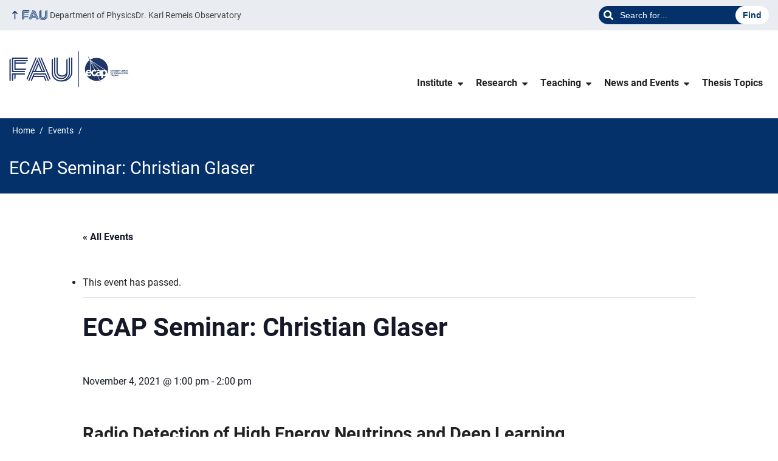

--- FILE ---
content_type: text/html; charset=UTF-8
request_url: https://ecap.nat.fau.de/index.php/event/ecap-seminar-2021-11-04-christian-glaser/
body_size: 13660
content:
<!DOCTYPE html>
<html class="no-js" lang="en-GB">
	<head>
		<meta charset="UTF-8">
		<meta name="viewport" content="width=device-width, initial-scale=1.0">
		<title>ECAP Seminar: Christian Glaser &#8211; Erlangen Centre for Astroparticle Physics</title>
		<link rel='stylesheet' id='tribe-events-views-v2-bootstrap-datepicker-styles-css' href='https://ecap.nat.fau.de/wp-content/plugins/the-events-calendar/vendor/bootstrap-datepicker/css/bootstrap-datepicker.standalone.min.css?ver=6.2.3.2' media='all' />
		<link rel='stylesheet' id='tec-variables-skeleton-css' href='https://ecap.nat.fau.de/wp-content/plugins/the-events-calendar/common/src/resources/css/variables-skeleton.min.css?ver=5.1.10.1' media='all' />
		<link rel='stylesheet' id='tribe-common-skeleton-style-css' href='https://ecap.nat.fau.de/wp-content/plugins/the-events-calendar/common/src/resources/css/common-skeleton.min.css?ver=5.1.10.1' media='all' />
		<link rel='stylesheet' id='tribe-tooltipster-css-css' href='https://ecap.nat.fau.de/wp-content/plugins/the-events-calendar/common/vendor/tooltipster/tooltipster.bundle.min.css?ver=5.1.10.1' media='all' />
		<link rel='stylesheet' id='tribe-events-views-v2-skeleton-css' href='https://ecap.nat.fau.de/wp-content/plugins/the-events-calendar/src/resources/css/views-skeleton.min.css?ver=6.2.3.2' media='all' />
		<link rel='stylesheet' id='tec-variables-full-css' href='https://ecap.nat.fau.de/wp-content/plugins/the-events-calendar/common/src/resources/css/variables-full.min.css?ver=5.1.10.1' media='all' />
		<link rel='stylesheet' id='tribe-common-full-style-css' href='https://ecap.nat.fau.de/wp-content/plugins/the-events-calendar/common/src/resources/css/common-full.min.css?ver=5.1.10.1' media='all' />
		<link rel='stylesheet' id='tribe-events-views-v2-full-css' href='https://ecap.nat.fau.de/wp-content/plugins/the-events-calendar/src/resources/css/views-full.min.css?ver=6.2.3.2' media='all' />
		<link rel='stylesheet' id='tribe-events-views-v2-print-css' href='https://ecap.nat.fau.de/wp-content/plugins/the-events-calendar/src/resources/css/views-print.min.css?ver=6.2.3.2' media='print' />
		<meta name='robots' content='max-image-preview:large' />
			<style>img:is([sizes="auto" i], [sizes^="auto," i]) { contain-intrinsic-size: 3000px 1500px }</style>
			<link rel="alternate" type="application/rss+xml" title="Erlangen Centre for Astroparticle Physics - RSS 2.0 Feed" href="https://ecap.nat.fau.de/index.php/feed/">
		<link rel="alternate" type="application/rss+xml" title="Erlangen Centre for Astroparticle Physics &raquo; Feed" href="https://ecap.nat.fau.de/index.php/feed/" />
		<link rel="alternate" type="application/rss+xml" title="Erlangen Centre for Astroparticle Physics &raquo; Comments Feed" href="https://ecap.nat.fau.de/index.php/comments/feed/" />
		<link rel="alternate" type="text/calendar" title="Erlangen Centre for Astroparticle Physics &raquo; iCal Feed" href="https://ecap.nat.fau.de/index.php/events/?ical=1" />
		<link rel="alternate" type="application/rss+xml" title="Erlangen Centre for Astroparticle Physics &raquo; ECAP Seminar: Christian Glaser Comments Feed" href="https://ecap.nat.fau.de/index.php/event/ecap-seminar-2021-11-04-christian-glaser/feed/" />
		<link rel='stylesheet' id='tribe-events-v2-single-skeleton-css' href='https://ecap.nat.fau.de/wp-content/plugins/the-events-calendar/src/resources/css/tribe-events-single-skeleton.min.css?ver=6.2.3.2' media='all' />
		<link rel='stylesheet' id='tribe-events-v2-single-skeleton-full-css' href='https://ecap.nat.fau.de/wp-content/plugins/the-events-calendar/src/resources/css/tribe-events-single-full.min.css?ver=6.2.3.2' media='all' />
		<link rel='stylesheet' id='fau-style-css' href='https://ecap.nat.fau.de/wp-content/themes/FAU-Einrichtungen/style.css?ver=2.3.32' media='all' />
		<link rel='stylesheet' id='fau-style-print-css' href='https://ecap.nat.fau.de/wp-content/themes/FAU-Einrichtungen/print.css?ver=2.3.32' media='print' />
		<link rel='stylesheet' id='rrze-legal-cookie-css' href='https://ecap.nat.fau.de/wp-content/plugins/rrze-legal/build/banner.css?ver=2.6.19' media='all' />
		<script src="https://ecap.nat.fau.de/wp-includes/js/jquery/jquery.min.js?ver=3.7.1" id="jquery-core-js"></script>
		<script src="https://ecap.nat.fau.de/wp-includes/js/jquery/jquery-migrate.min.js?ver=3.4.1" id="jquery-migrate-js"></script>
		<script src="https://ecap.nat.fau.de/wp-content/plugins/the-events-calendar/common/src/resources/js/tribe-common.min.js?ver=5.1.10.1" id="tribe-common-js"></script>
		<script src="https://ecap.nat.fau.de/wp-content/plugins/the-events-calendar/src/resources/js/views/breakpoints.min.js?ver=6.2.3.2" id="tribe-events-views-v2-breakpoints-js"></script>
		<meta name="generator" content="WordPress 6.8.3" />
		<link rel="canonical" href="https://ecap.nat.fau.de/index.php/event/ecap-seminar-2021-11-04-christian-glaser/" />
		<link rel='shortlink' href='https://ecap.nat.fau.de/?p=3770' />
		<meta name="tec-api-version" content="v1"><meta name="tec-api-origin" content="https://ecap.nat.fau.de"><link rel="alternate" href="https://ecap.nat.fau.de/index.php/wp-json/tribe/events/v1/events/3770" /><link rel="dns-prefetch" href="http://ecap.nat.fau.de" crossorigin>
		<link rel="dns-prefetch" href="https://fau.de" crossorigin>
		<link rel="dns-prefetch" href="https://nat.fau.de" crossorigin>
		<!-- If you are reading this, we might be for you!
		FAU is always looking for promising talents in all university areas who are willing to work for FAU with passion, creativity and commitment:
		https://jobs.fau.de -->
		<script type="application/ld+json">
		[{"@context":"http://schema.org","@type":"Event","name":"ECAP Seminar: Christian Glaser","description":"&lt;p&gt;Radio Detection of High Energy Neutrinos and Deep Learning In this seminar talk, I will present the current status of in-ice radio detection of ultra-high-energy (UHE, E &gt; 10^16 eV) neutrinos and how we use deep learning to improve the trigger system and event reconstruction. UHE neutrinos are connected to...&lt;/p&gt;\\n","url":"https://ecap.nat.fau.de/index.php/event/ecap-seminar-2021-11-04-christian-glaser/","eventAttendanceMode":"https://schema.org/OfflineEventAttendanceMode","eventStatus":"https://schema.org/EventScheduled","startDate":"2021-11-04T13:00:00+01:00","endDate":"2021-11-04T14:00:00+01:00","location":{"@type":"Place","name":"Zoom","description":"","url":"","address":{"@type":"PostalAddress"},"telephone":"","sameAs":""},"performer":"Organization"}]
		</script><link rel="icon" href="https://ecap.nat.fau.de/wp-content/uploads/2023/11/cropped-ecap_RGB_cut-1-32x32.png" sizes="32x32" />
		<link rel="icon" href="https://ecap.nat.fau.de/wp-content/uploads/2023/11/cropped-ecap_RGB_cut-1-192x192.png" sizes="192x192" />
		<link rel="apple-touch-icon" href="https://ecap.nat.fau.de/wp-content/uploads/2023/11/cropped-ecap_RGB_cut-1-180x180.png" />
		<meta name="msapplication-TileImage" content="https://ecap.nat.fau.de/wp-content/uploads/2023/11/cropped-ecap_RGB_cut-1-270x270.png" />
		<link rel="icon" href="https://ecap.nat.fau.de/wp-content/uploads/2023/11/cropped-ecap_RGB_cut-1-150x150.png" sizes="64x64" />
		<link rel="icon" href="https://ecap.nat.fau.de/wp-content/uploads/2023/11/cropped-ecap_RGB_cut-1-150x150.png" sizes="120x120" />
	</head>
	<body id="top" class="wp-singular tribe_events-template-default single single-tribe_events postid-3770 wp-custom-logo wp-embed-responsive wp-theme-FAU-Einrichtungen tribe-events-page-template tribe-no-js tribe-filter-live fau-theme fauorg-sonst slider-autoplay slider-fade blogroll-image-3-2 mainnav-forceclick mainnav-plainview events-single tribe-events-style-full tribe-events-style-theme">		
		<div id="pagewrapper">
			<div id="headerwrapper">
				<nav id="skiplinks" aria-label="Jump links">
					<ul class="jumplinks">
						<li><a href="#maintop" tabindex="0">Skip navigation</a></li>
						<li><a href="#nav" tabindex="0">Skip to navigation</a></li>
						<li><a href="#footer" tabindex="0">Skip to the bottom</a></li>
					</ul>
				</nav>
				<div id="meta">
                    <div class="header-container">
                        <div class="header-row" id="meta-menu">
                            <div class="meta-links-container">
                                <a href="#meta-menu" class="meta-links-trigger meta-links-trigger-open">
                                    <span class="meta-links-trigger-text">Simulate organization breadcrumb open</span>
                                    <span
                                        class="meta-links-trigger-icon meta-links-trigger-icon-fau">
                                        <svg height="58" width="153" aria-labelledby="website-title" aria-hidden="true" role="img"><use xlink:href="#fau-logo-2021" class="faubaselogo"/></svg>                                    </span>
                                </a>
                                <a href="#top" class="meta-links-trigger meta-links-trigger-close">
                                    <span class="meta-links-trigger-text">Simulate organization breadcrumb close</span>
                                    <span class="meta-links-trigger-icon">
                                        <svg aria-hidden="true" focusable="false" data-prefix="fas" data-icon="times" class="svg-inline--fa fa-times fa-w-11"
     role="img" xmlns="http://www.w3.org/2000/svg" viewBox="0 0 352 512">
    <path fill="currentColor"
          d="M242.72 256l100.07-100.07c12.28-12.28 12.28-32.19 0-44.48l-22.24-22.24c-12.28-12.28-32.19-12.28-44.48 0L176 189.28 75.93 89.21c-12.28-12.28-32.19-12.28-44.48 0L9.21 111.45c-12.28 12.28-12.28 32.19 0 44.48L109.28 256 9.21 356.07c-12.28 12.28-12.28 32.19 0 44.48l22.24 22.24c12.28 12.28 32.2 12.28 44.48 0L176 322.72l100.07 100.07c12.28 12.28 32.2 12.28 44.48 0l22.24-22.24c12.28-12.28 12.28-32.19 0-44.48L242.72 256z"></path>
</svg>
                                    </span>
                                </a>
                            </div>
                            <div class="meta-logo">
                                <div class="branding" itemscope itemtype="http://schema.org/Organization">
                                    <meta itemprop="url" content="https://ecap.nat.fau.de/wp-content/uploads/2024/08/cropped-FAU_ECAP_Logo.png"><meta itemprop="name" content="Erlangen Centre for Astroparticle Physics"><a href="https://ecap.nat.fau.de/" class="custom-logo-link" rel="home"><img width="3338" height="1021" src="https://ecap.nat.fau.de/wp-content/uploads/2024/08/cropped-FAU_ECAP_Logo.png" class="custom-logo" alt="Erlangen Centre for Astroparticle Physics" decoding="async" fetchpriority="high" srcset="https://ecap.nat.fau.de/wp-content/uploads/2024/08/cropped-FAU_ECAP_Logo.png 3338w, https://ecap.nat.fau.de/wp-content/uploads/2024/08/cropped-FAU_ECAP_Logo-300x92.png 300w, https://ecap.nat.fau.de/wp-content/uploads/2024/08/cropped-FAU_ECAP_Logo-1024x313.png 1024w, https://ecap.nat.fau.de/wp-content/uploads/2024/08/cropped-FAU_ECAP_Logo-768x235.png 768w, https://ecap.nat.fau.de/wp-content/uploads/2024/08/cropped-FAU_ECAP_Logo-1536x470.png 1536w, https://ecap.nat.fau.de/wp-content/uploads/2024/08/cropped-FAU_ECAP_Logo-2048x626.png 2048w, https://ecap.nat.fau.de/wp-content/uploads/2024/08/cropped-FAU_ECAP_Logo-140x43.png 140w, https://ecap.nat.fau.de/wp-content/uploads/2024/08/cropped-FAU_ECAP_Logo-480x147.png 480w, https://ecap.nat.fau.de/wp-content/uploads/2024/08/cropped-FAU_ECAP_Logo-940x288.png 940w" sizes="(max-width: 3338px) 100vw, 3338px" /></a>                                </div>
                            </div>
                        </div>
                        <nav class="meta-links"
                             aria-label="Navigation: More offers">
                            <ul class="orgalist"><li class="fauhome"><a href="https://www.fau.eu"><svg height="16" width="42" aria-labelledby="fau-logo-2021-title-2 fau-logo-2021-desc-2" role="img"><title id="fau-logo-2021-title-2">FAU</title><desc id="fau-logo-2021-desc-2">To the central FAU website</desc><use xlink:href="#fau-logo-2021" class="fau"/></svg></a></li>
</ul><div itemscope itemtype="https://schema.org/WebSite" class="meta-search">
            <meta itemprop="url" content="https://ecap.nat.fau.de/">
        <form itemprop="potentialAction" itemscope itemtype="https://schema.org/SearchAction" id="search-header"
              role="search" aria-label="Search website" method="get" class="searchform" action="/">
            <label for="headsearchinput">
                Please enter the search term for searching into the documents of this website:            </label>
            <meta itemprop="target" content="https://ecap.nat.fau.de/?s={s}">
            <input itemprop="query-input" id="headsearchinput" type="text" value="" name="s"
                   placeholder="Search for..." required>
            <input type="hidden" name="post_type[]" value="post">
            <input type="submit" enterkeyhint="search" value="Find">
        </form>
    </div>

<ul class="meta-nav menu"><li><a data-wpel-link="internal" href="https://www.physics.nat.fau.eu/">Department of Physics</a></li><li><a data-wpel-link="internal" href="https://www.sternwarte.uni-erlangen.de/remeis-start/about-us/">Dr. Karl Remeis Observatory</a></li></ul>
                        </nav>
                    </div>
                </div>
                                <header id="header">
                    <div class="header-container">
                        <div class="header-row">
                            <div class="branding" id="logo" itemscope itemtype="http://schema.org/Organization">

                                <p class="sitetitle"><meta itemprop="url" content="https://ecap.nat.fau.de/wp-content/uploads/2024/08/cropped-FAU_ECAP_Logo.png"><meta itemprop="name" content="Erlangen Centre for Astroparticle Physics"><a href="https://ecap.nat.fau.de/" class="custom-logo-link" rel="home"><img width="3338" height="1021" src="https://ecap.nat.fau.de/wp-content/uploads/2024/08/cropped-FAU_ECAP_Logo.png" class="custom-logo" alt="Erlangen Centre for Astroparticle Physics" decoding="async" srcset="https://ecap.nat.fau.de/wp-content/uploads/2024/08/cropped-FAU_ECAP_Logo.png 3338w, https://ecap.nat.fau.de/wp-content/uploads/2024/08/cropped-FAU_ECAP_Logo-300x92.png 300w, https://ecap.nat.fau.de/wp-content/uploads/2024/08/cropped-FAU_ECAP_Logo-1024x313.png 1024w, https://ecap.nat.fau.de/wp-content/uploads/2024/08/cropped-FAU_ECAP_Logo-768x235.png 768w, https://ecap.nat.fau.de/wp-content/uploads/2024/08/cropped-FAU_ECAP_Logo-1536x470.png 1536w, https://ecap.nat.fau.de/wp-content/uploads/2024/08/cropped-FAU_ECAP_Logo-2048x626.png 2048w, https://ecap.nat.fau.de/wp-content/uploads/2024/08/cropped-FAU_ECAP_Logo-140x43.png 140w, https://ecap.nat.fau.de/wp-content/uploads/2024/08/cropped-FAU_ECAP_Logo-480x147.png 480w, https://ecap.nat.fau.de/wp-content/uploads/2024/08/cropped-FAU_ECAP_Logo-940x288.png 940w" sizes="(max-width: 3338px) 100vw, 3338px" /></a></p>
                            </div>
			                                <nav class="header-menu" id="nav" aria-label="Main navigation">
                                <a href="#nav" id="mainnav-toggle"><span>Navigation</span></a>
                                <a href="#top" id="mainnav-toggle-close"><span>Navigation close</span></a>
                                <div id="nav-wrapper">
                                    <ul class="nav"><li class="level1 has-sub"><a href="https://ecap.nat.fau.de/index.php/institute/" class=" menu-item has-sub">Institute</a><div class="nav-flyout"><div class="container"><div class="row"><div class="flyout-entries-full column-count-2"><ul class="sub-menu level2"><li><a href="https://ecap.nat.fau.de/indexphp/institute/organisation/" class=" menu-item">Organisation and Code of Conduct</a></li><li class="has-sub"><a href="https://ecap.nat.fau.de/indexphp/institute/research-groups/" class=" menu-item has-sub">Research groups</a><ul class="sub-menu level3"><li class="external"><a href="http://www.sternwarte.uni-erlangen.de" class=" menu-item menu-item-type-custom menu-item-object-custom">Astronomy (Prof. Heber, Prof. Sasaki, Prof. Wilms)</a></li><li><a href="https://ecap.nat.fau.de/index.php/institute/research-groups/astroparticle-physics/" class=" menu-item">Astroparticle Physics (Prof. Katz, Prof. van Eldik)</a></li><li><a href="https://ecap.nat.fau.de/index.php/institute/research-groups/he-astrophysics/" class=" menu-item">High-Energy Astrophysics (Prof. Funk)</a></li><li><a href="https://ecap.nat.fau.de/indexphp/institute/research-groups/radio-neutrino/" class=" menu-item">Experimental Astroparticle Physics – Radiodetection of Neutrinos (Prof. Nelles)</a></li><li><a href="https://ecap.nat.fau.de/index.php/institute/research-groups/experimental-astroparticle-physics/" class=" menu-item">Experimental Astroparticle Physics (Prof. Kopper)</a></li><li><a href="https://ecap.nat.fau.de/indexphp/institute/research-groups/quantum-gravity/" class=" menu-item">Quantum Gravity (Prof. Thiemann, Prof. Giesel, Prof. Sahlmann)</a></li><li><a href="https://ecap.nat.fau.de/indexphp/institute/research-groups/statistical-physics/" class=" menu-item">Statistical Physics (Prof. Mecke)</a></li></ul></li><li><a href="https://ecap.nat.fau.de/indexphp/institute/members/" class=" menu-item">ECAP Members</a></li><li><a href="https://ecap.nat.fau.de/indexphp/vacancies/" class=" menu-item">Vacancies</a></li><li><a href="https://ecap.nat.fau.de/indexphp/institute/vacancies-thesis-topics/" class=" menu-item">Thesis Topics</a></li><li><a href="https://ecap.nat.fau.de/index.php/institute/infrastructure/" class=" menu-item">Infrastructure</a></li><li><a href="https://ecap.nat.fau.de/indexphp/institute/contact/" class=" menu-item">Contact</a></li></ul><a href="https://ecap.nat.fau.de/index.php/institute/" class="button-portal">Portal Institute</a></div></div></div></div></li><li class="level1 has-sub"><a href="https://ecap.nat.fau.de/index.php/research/" class=" menu-item has-sub">Research</a><div class="nav-flyout"><div class="container"><div class="row"><div class="flyout-entries-full column-count-2"><ul class="sub-menu level2"><li class="has-sub"><a href="https://ecap.nat.fau.de/index.php/research/publications/" class=" menu-item has-sub">Publications</a><ul class="sub-menu level3"><li><a href="https://ecap.nat.fau.de/index.php/research/publications/articles-and-proceedings/" class=" menu-item">Articles and Proceedings</a></li><li><a href="https://ecap.nat.fau.de/index.php/research/publications/theses/" class=" menu-item">Theses</a></li></ul></li><li><a href="https://ecap.nat.fau.de/index.php/research/institute-for-astronomy/" class=" menu-item">Astronomy and Astrophysics</a></li><li><a href="https://ecap.nat.fau.de/index.php/research/gamma-ray-astronomy/" class=" menu-item">Gamma-Ray Astronomy</a></li><li><a href="https://ecap.nat.fau.de/indexphp/research/technologytransfer/" class=" menu-item">Technology Transfer</a></li><li><a href="https://ecap.nat.fau.de/index.php/research/neutrino-astronomy/" class=" menu-item">Neutrino Astronomy</a></li><li><a href="https://ecap.nat.fau.de/indexphp/research/neutrino-physics/" class=" menu-item">Neutrino Physics</a></li><li class="has-sub"><a href="https://ecap.nat.fau.de/index.php/research/theory/" class=" menu-item has-sub">Theory</a><ul class="sub-menu level3"><li><a href="https://ecap.nat.fau.de/index.php/research/theory/mathematical-and-statistical-physics/" class=" menu-item">Mathematical and Statistical Physics</a></li><li><a href="https://ecap.nat.fau.de/index.php/research/theory/quantum-gravity-2/" class=" menu-item">Quantum Gravity</a></li></ul></li><li><a href="https://ecap.nat.fau.de/index.php/research/cross-boundary-research-projects/" class=" menu-item">Cross-boundary Research Projects</a></li><li><a href="https://ecap.nat.fau.de/index.php/research/additional-research-topics/" class=" menu-item">Additional Research Areas</a></li></ul><a href="https://ecap.nat.fau.de/index.php/research/" class="button-portal">Portal Research</a></div></div></div></div></li><li class="level1 has-sub"><a href="https://ecap.nat.fau.de/indexphp/teaching/" class=" menu-item has-sub">Teaching</a><div class="nav-flyout"><div class="container"><div class="row"><div class="flyout-entries-full column-count-1"><ul class="sub-menu level2"><li><a href="https://ecap.nat.fau.de/index.php/teaching/current-lectures/" class=" menu-item">Current Lectures</a></li><li class="external"><a href="http://www.astroteilchenschule.nat.fau.de" class=" menu-item menu-item-type-custom menu-item-object-custom">School for Astroparticle Physics (ext.)</a></li><li class="external"><a href="http://www.esfz.nat.uni-erlangen.de" class=" menu-item menu-item-type-custom menu-item-object-custom">Erlanger SchülerForschungsZentrum (ext.)</a></li><li class="external"><a href="http://www.teilchenwelt.de" class=" menu-item menu-item-type-custom menu-item-object-custom">Particle Physics Masterclasses (ext.)</a></li></ul><a href="https://ecap.nat.fau.de/indexphp/teaching/" class="button-portal">Portal Teaching</a></div></div></div></div></li><li class="level1 has-sub"><a href="https://ecap.nat.fau.de/index.php/news-and-events/" class=" menu-item has-sub">News and Events</a><div class="nav-flyout"><div class="container"><div class="row"><div class="flyout-entries-full column-count-1"><ul class="sub-menu level2"><li><a href="https://ecap.nat.fau.de/index.php/news-and-events/posts/" class=" menu-item current_page_parent">News</a></li><li><a href="https://ecap.nat.fau.de/index.php/events/" class=" menu-item menu-item-type-custom menu-item-object-custom current-menu-item current_page_item">Events</a></li><li><a href="https://ecap.nat.fau.de/indexphp/news-and-events/seminar/" class=" menu-item">Seminar</a></li><li><a href="https://ecap.nat.fau.de/indexphp/news-and-events/ecap-shop/" class=" menu-item">ECAP-Shop</a></li><li><a href="https://ecap.nat.fau.de/indexphp/news-and-events/outreach/" class=" menu-item">Outreach</a></li></ul><a href="https://ecap.nat.fau.de/index.php/news-and-events/" class="button-portal">Portal News and Events</a></div></div></div></div></li><li class="level1"><a href="https://ecap.nat.fau.de/indexphp/institute/vacancies-thesis-topics/" class=" menu-item">Thesis Topics</a></li></ul>                                </div>
                            </nav>
			                        </div>
                    </div>
                </header>
            </div>

    <section id="hero" class="hero-small">
        <div class="hero-container hero-content">
            <div class="hero-row">
                <nav aria-label="Breadcrumb" class="breadcrumbs"><ol class="breadcrumblist" itemscope itemtype="https://schema.org/BreadcrumbList"><li itemprop="itemListElement" itemscope itemtype="https://schema.org/ListItem"><a itemprop="item" href="https://ecap.nat.fau.de/"><span itemprop="name">Home</span></a><meta itemprop="position" content="1" /></li><li itemprop="itemListElement" itemscope itemtype="https://schema.org/ListItem"><a itemprop="item" href="https://ecap.nat.fau.de/event"><span itemprop="name">Events</span></a><meta itemprop="position" content="2" /></li><li itemprop="itemListElement" itemscope itemtype="https://schema.org/ListItem"><span class="active" aria-current="page" itemprop="name">ECAP Seminar: Christian Glaser</span><meta itemprop="position" content="3" /></li></ol></nav>			
            </div>
            <div class="hero-row" aria-hidden="true" role="presentation">
                <p class="presentationtitle" >ECAP Seminar: Christian Glaser</p>
            </div>
        </div>
    </section>
<section id="tribe-events-pg-template" class="tribe-events-pg-template"><div class="tribe-events-before-html"></div><span class="tribe-events-ajax-loading"><img class="tribe-events-spinner-medium" src="https://ecap.nat.fau.de/wp-content/plugins/the-events-calendar/src/resources/images/tribe-loading.gif" alt="Loading Events" /></span>
<div id="tribe-events-content" class="tribe-events-single">

	<p class="tribe-events-back">
		<a href="https://ecap.nat.fau.de/index.php/events/"> &laquo; All Events</a>
	</p>

	<!-- Notices -->
	<div class="tribe-events-notices"><ul><li>This event has passed.</li></ul></div>
	<h1 class="tribe-events-single-event-title">ECAP Seminar: Christian Glaser</h1>
	<div class="tribe-events-schedule tribe-clearfix">
		<h2><span class="tribe-event-date-start">November 4, 2021 @ 1:00 pm</span> - <span class="tribe-event-time">2:00 pm</span></h2>			</div>

	<!-- Event header -->
	<div id="tribe-events-header"  data-title="ECAP Seminar: Christian Glaser &#8211; Erlangen Centre for Astroparticle Physics" data-viewtitle="ECAP Seminar: Christian Glaser">
		<!-- Navigation -->
		<nav class="tribe-events-nav-pagination" aria-label="Event Navigation">
			<ul class="tribe-events-sub-nav">
				<li class="tribe-events-nav-previous"><a href="https://ecap.nat.fau.de/index.php/event/ecap-seminar-2021-10-21-kay-graf/"><span>&laquo;</span> ECAP Seminar: Kay Graf</a></li>
				<li class="tribe-events-nav-next"><a href="https://ecap.nat.fau.de/index.php/event/ecap-seminar-2021-12-02-georg-lamer/">ECAP Seminar: Georg Lamer <span>&raquo;</span></a></li>
			</ul>
			<!-- .tribe-events-sub-nav -->
		</nav>
	</div>
	<!-- #tribe-events-header -->

			<div id="post-3770" class="tribe_events tribe_events_cat-seminar cat_seminar">
			<!-- Event featured image, but exclude link -->
			
			<!-- Event content -->
						<div class="tribe-events-single-event-description tribe-events-content">
				<h1>Radio Detection of High Energy Neutrinos and Deep Learning</h1>
<p>In this seminar talk, I will present the current status of in-ice radio detection of ultra-high-energy (UHE, E &gt; 10^16 eV) neutrinos and how we use deep learning to improve the trigger system and event reconstruction. UHE neutrinos are connected to the most energetic phenomena in our universe and neutrino astronomy is a powerful tool to study the high-energy universe. Their small flux and cross-section require the instrumentation of huge volumes which can be achieved with a sparse array of radio detector stations installed in polar ice sheets. I will report on the results from the pilot arrays ARA and ARIANNA, the status of the Radio Neutrino Observatory in Greenland (RNO-G) that is currently being deployed and the plans for IceCube-Gen2.<br />
In the second part, I will talk about the usage of deep learning techniques. I will present a pilot study that uses a small convolutional neural network for a real-time rejection of thermal noise which allows to lower the trigger thresholds and leads to an increase in neutrino sensitivity by up to a factor of two. Furthermore, I will present reconstruction algorithms for the neutrino direction, energy and flavor based on deep neural networks, that &#8211; for the first time &#8211; allowed to quantify the sensitivity to the neutrino flavor.</p>
			</div>
			<!-- .tribe-events-single-event-description -->
			<div class="tribe-events tribe-common">
	<div class="tribe-events-c-subscribe-dropdown__container">
		<div class="tribe-events-c-subscribe-dropdown">
			<div class="tribe-common-c-btn-border tribe-events-c-subscribe-dropdown__button">
				<svg  class="tribe-common-c-svgicon tribe-common-c-svgicon--cal-export tribe-events-c-subscribe-dropdown__export-icon"  viewBox="0 0 23 17" xmlns="http://www.w3.org/2000/svg">
  <path fill-rule="evenodd" clip-rule="evenodd" d="M.128.896V16.13c0 .211.145.383.323.383h15.354c.179 0 .323-.172.323-.383V.896c0-.212-.144-.383-.323-.383H.451C.273.513.128.684.128.896Zm16 6.742h-.901V4.679H1.009v10.729h14.218v-3.336h.901V7.638ZM1.01 1.614h14.218v2.058H1.009V1.614Z" />
  <path d="M20.5 9.846H8.312M18.524 6.953l2.89 2.909-2.855 2.855" stroke-width="1.2" stroke-linecap="round" stroke-linejoin="round"/>
</svg>
				<button
					class="tribe-events-c-subscribe-dropdown__button-text"
					aria-expanded="false"
					aria-controls="tribe-events-subscribe-dropdown-content"
					aria-label=""
				>
					Add to calendar				</button>
				<svg  class="tribe-common-c-svgicon tribe-common-c-svgicon--caret-down tribe-events-c-subscribe-dropdown__button-icon"  viewBox="0 0 10 7" xmlns="http://www.w3.org/2000/svg"><path fill-rule="evenodd" clip-rule="evenodd" d="M1.008.609L5 4.6 8.992.61l.958.958L5 6.517.05 1.566l.958-.958z" class="tribe-common-c-svgicon__svg-fill"/></svg>
			</div>
			<div id="tribe-events-subscribe-dropdown-content" class="tribe-events-c-subscribe-dropdown__content">
				<ul class="tribe-events-c-subscribe-dropdown__list">
											
<li class="tribe-events-c-subscribe-dropdown__list-item">
	<a
		href="https://www.google.com/calendar/event?action=TEMPLATE&#038;dates=20211104T130000/20211104T140000&#038;text=ECAP%20Seminar%3A%20Christian%20Glaser&#038;details=%3Ch1%3ERadio+Detection+of+High+Energy+Neutrinos+and+Deep+Learning%3C%2Fh1%3EIn+this+seminar+talk%2C+I+will+present+the+current+status+of+in-ice+radio+detection+of+ultra-high-energy+%28UHE%2C+E+%26gt%3B+10%5E16+eV%29+neutrinos+and+how+we+use+deep+learning+to+improve+the+trigger+system+and+event+reconstruction.+UHE+neutrinos+are+connected+to+the+most+energetic+phenomena+in+our+universe+and+neutrino+astronomy+is+a+powerful+tool+to+study+the+high-energy+universe.+Their+small+flux+and+cross-section+require+the+instrumentation+of+huge+volumes+which+can+be+achieved+with+a+sparse+array+of+radio+detector+stations+installed+in+polar+ice+sheets.+I+will+report+on+the+results+from+the+pilot+arrays+ARA+and+ARIANNA%2C+the+status+of+the+Radio+Neutrino+Observatory+in+Greenland+%28RNO-G%29+that+is+currently+being+deployed+and+the+plans+for+IceCube-Gen2.In+the+second+part%2C+I+will+talk+about+the+usage+of+deep+learning+techniques.+I+will+present+a+pilot+study+that+uses+a+small+convolutional+ne%20(View%20Full%20event%20Description%20Here:%20https://ecap.nat.fau.de/index.php/event/ecap-seminar-2021-11-04-christian-glaser/)&#038;location=Zoom&#038;trp=false&#038;ctz=Europe/Berlin&#038;sprop=website:https://ecap.nat.fau.de"
		class="tribe-events-c-subscribe-dropdown__list-item-link"
		target="_blank"
		rel="noopener noreferrer nofollow noindex"
	>
		Google Calendar	</a>
</li>
											
<li class="tribe-events-c-subscribe-dropdown__list-item">
	<a
		href="webcal://ecap.nat.fau.de/index.php/event/ecap-seminar-2021-11-04-christian-glaser/?ical=1"
		class="tribe-events-c-subscribe-dropdown__list-item-link"
		target="_blank"
		rel="noopener noreferrer nofollow noindex"
	>
		iCalendar	</a>
</li>
											
<li class="tribe-events-c-subscribe-dropdown__list-item">
	<a
		href="https://outlook.office.com/owa/?path=/calendar/action/compose&#038;rrv=addevent&#038;startdt=2021-11-04T13:00:00&#038;enddt=2021-11-04T14:00:00&#038;location=Zoom&#038;subject=ECAP%20Seminar%3A%20Christian%20Glaser&#038;body=Radio%20Detection%20of%20High%20Energy%20Neutrinos%20and%20Deep%20LearningIn%20this%20seminar%20talk%2C%20I%20will%20present%20the%20current%20status%20of%20in-ice%20radio%20detection%20of%20ultra-high-energy%20%28UHE%2C%20E%20%26gt%3B%2010%5E16%20eV%29%20neutrinos%20and%20how%20we%20use%20deep%20learning%20to%20improve%20the%20trigger%20system%20and%20event%20reconstruction.%20UHE%20neutrinos%20are%20connected%20to%20the%20most%20energetic%20phenomena%20in%20our%20universe%20and%20neutrino%20astronomy%20is%20a%20powerful%20tool%20to%20study%20the%20high-energy%20universe.%20Their%20small%20flux%20and%20cross-section%20require%20the%20instrumentation%20of%20huge%20volumes%20which%20can%20be%20achieved%20with%20a%20sparse%20array%20of%20radio%20detector%20stations%20installed%20in%20polar%20ice%20sheets.%20I%20will%20report%20on%20the%20results%20from%20the%20pilot%20arrays%20ARA%20and%20ARIANNA%2C%20the%20status%20of%20the%20Radio%20Neutrino%20Observatory%20in%20Greenland%20%28RNO-G%29%20that%20is%20currently%20being%20deployed%20and%20the%20plans%20for%20IceCube-Gen2.In%20the%20second%20part%2C%20I%20will%20talk%20about%20the%20usage%20of%20deep%20learning%20techniques.%20I%20will%20prese%20%28View%20Full%20Event%20Description%20Here%3A%20https%3A%2F%2Fecap.nat.fau.de%2Findex.php%2Fevent%2Fecap-seminar-2021-11-04-christian-glaser%2F%29"
		class="tribe-events-c-subscribe-dropdown__list-item-link"
		target="_blank"
		rel="noopener noreferrer nofollow noindex"
	>
		Outlook 365	</a>
</li>
											
<li class="tribe-events-c-subscribe-dropdown__list-item">
	<a
		href="https://outlook.live.com/owa/?path=/calendar/action/compose&#038;rrv=addevent&#038;startdt=2021-11-04T13:00:00&#038;enddt=2021-11-04T14:00:00&#038;location=Zoom&#038;subject=ECAP%20Seminar%3A%20Christian%20Glaser&#038;body=Radio%20Detection%20of%20High%20Energy%20Neutrinos%20and%20Deep%20LearningIn%20this%20seminar%20talk%2C%20I%20will%20present%20the%20current%20status%20of%20in-ice%20radio%20detection%20of%20ultra-high-energy%20%28UHE%2C%20E%20%26gt%3B%2010%5E16%20eV%29%20neutrinos%20and%20how%20we%20use%20deep%20learning%20to%20improve%20the%20trigger%20system%20and%20event%20reconstruction.%20UHE%20neutrinos%20are%20connected%20to%20the%20most%20energetic%20phenomena%20in%20our%20universe%20and%20neutrino%20astronomy%20is%20a%20powerful%20tool%20to%20study%20the%20high-energy%20universe.%20Their%20small%20flux%20and%20cross-section%20require%20the%20instrumentation%20of%20huge%20volumes%20which%20can%20be%20achieved%20with%20a%20sparse%20array%20of%20radio%20detector%20stations%20installed%20in%20polar%20ice%20sheets.%20I%20will%20report%20on%20the%20results%20from%20the%20pilot%20arrays%20ARA%20and%20ARIANNA%2C%20the%20status%20of%20the%20Radio%20Neutrino%20Observatory%20in%20Greenland%20%28RNO-G%29%20that%20is%20currently%20being%20deployed%20and%20the%20plans%20for%20IceCube-Gen2.In%20the%20second%20part%2C%20I%20will%20talk%20about%20the%20usage%20of%20deep%20learning%20techniques.%20I%20will%20prese%20%28View%20Full%20Event%20Description%20Here%3A%20https%3A%2F%2Fecap.nat.fau.de%2Findex.php%2Fevent%2Fecap-seminar-2021-11-04-christian-glaser%2F%29"
		class="tribe-events-c-subscribe-dropdown__list-item-link"
		target="_blank"
		rel="noopener noreferrer nofollow noindex"
	>
		Outlook Live	</a>
</li>
									</ul>
			</div>
		</div>
	</div>
</div>

			<!-- Event meta -->
						
	<div class="tribe-events-single-section tribe-events-event-meta primary tribe-clearfix">


<div class="tribe-events-meta-group tribe-events-meta-group-details">
	<h2 class="tribe-events-single-section-title"> Details </h2>
	<dl>

		
			<dt class="tribe-events-start-date-label"> Date: </dt>
			<dd>
				<abbr class="tribe-events-abbr tribe-events-start-date published dtstart" title="2021-11-04"> November 4, 2021 </abbr>
			</dd>

			<dt class="tribe-events-start-time-label"> Time: </dt>
			<dd>
				<div class="tribe-events-abbr tribe-events-start-time published dtstart" title="2021-11-04">
					1:00 pm - 2:00 pm									</div>
			</dd>

		
		
		
		<dt class="tribe-events-event-categories-label">Event Category:</dt> <dd class="tribe-events-event-categories"><a href="https://ecap.nat.fau.de/index.php/events/category/seminar/" rel="tag">Seminar</a></dd>
		
		
			</dl>
</div>

<div class="tribe-events-meta-group tribe-events-meta-group-venue">
	<h2 class="tribe-events-single-section-title"> Venue </h2>
	<dl>
				<dt
			class="tribe-common-a11y-visual-hide"
			aria-label="Venue name: This represents the name of the event venue."
		>
					</dt>
		<dd class="tribe-venue"> Zoom </dd>

		
		
		
			</dl>
</div>

	</div>


					</div> <!-- #post-x -->
			
	<!-- Event footer -->
	<div id="tribe-events-footer">
		<!-- Navigation -->
		<nav class="tribe-events-nav-pagination" aria-label="Event Navigation">
			<ul class="tribe-events-sub-nav">
				<li class="tribe-events-nav-previous"><a href="https://ecap.nat.fau.de/index.php/event/ecap-seminar-2021-10-21-kay-graf/"><span>&laquo;</span> ECAP Seminar: Kay Graf</a></li>
				<li class="tribe-events-nav-next"><a href="https://ecap.nat.fau.de/index.php/event/ecap-seminar-2021-12-02-georg-lamer/">ECAP Seminar: Georg Lamer <span>&raquo;</span></a></li>
			</ul>
			<!-- .tribe-events-sub-nav -->
		</nav>
	</div>
	<!-- #tribe-events-footer -->

</div><!-- #tribe-events-content -->
<div class="tribe-events-after-html"></div>
<!--
This calendar is powered by The Events Calendar.
http://evnt.is/18wn
-->
</section>

	<footer id="footer">
		<div class="container">
			<div class="footer-row">
				<div class="footer-logo fau">
					<svg height="55" width="144"><use xlink:href="#fau-logo-2021" class="fau-logo-footer"/></svg>				</div>
				<div class="footer-address">
					<address itemscope itemtype="http://schema.org/PostalAddress">
						<meta itemprop="name" content="Erlangen Centre for Astroparticle Physics (ECAP) Friedrich-Alexander-Universität Erlangen-Nürnberg">
						<span>Erlangen Centre for Astroparticle Physics (ECAP)<br>Friedrich-Alexander-Universität Erlangen-Nürnberg</span><br>
						<span itemprop="streetAddress">Nikolaus-Fiebiger-Str. 2</span><br>
						<span itemprop="postalCode">91058</span> <span itemprop="addressLocality">Erlangen</span><br>
						<span itemprop="addressCountry"></span>   
					</address>
			   	</div>
		    <div class="footer-meta">
			<nav aria-label="Contact, imprint and additional information">
			    <ul id="footer-nav" class="menu"><li class="menu-item menu-item-type-post_type menu-item-object-page menu-item-4565"><a href="https://ecap.nat.fau.de/indexphp/institute/contact/">Contact</a></li>
<li class="menu-item menu-item-type-custom menu-item-object-custom menu-item-4554"><a href="https://ecap.nat.fau.de/index.php/imprint/">Imprint</a></li>
<li class="menu-item menu-item-type-custom menu-item-object-custom menu-item-4555"><a href="https://ecap.nat.fau.de/index.php/privacy/">Privacy</a></li>
<li class="menu-item menu-item-type-custom menu-item-object-custom menu-item-4556"><a href="https://ecap.nat.fau.de/index.php/accessibility/">Accessibility</a></li>
<li class="menu-item menu-item-type-post_type menu-item-object-page menu-item-4632"><a href="https://ecap.nat.fau.de/indexphp/internal/">Internal</a></li>
</ul>			</nav>
			<nav class="svg-socialmedia round hoverbg" aria-label="Social media"><div itemscope itemtype="http://schema.org/Organization"><meta itemprop="name" content="Erlangen Centre for Astroparticle Physics"><meta itemprop="url" content="https://ecap.nat.fau.de/"><ul><li class="social-facebook"><a data-wpel-link="internal" itemprop="sameAs" href="https://www.facebook.com/ecapfau/">Facebook</a></li><li class="social-instagram"><a data-wpel-link="internal" itemprop="sameAs" href="https://www.instagram.com/ecap_fau/">Instagram</a></li><li class="social-iconbyurl"><a data-wpel-link="internal" itemprop="sameAs" href="https://ecap.nat.fau.de/index.php/feed/">RSS Feed</a></li></ul></div></nav>		    </div>
		</div>
	    </div>
	    <a href="#pagewrapper" class="top-link">
		<svg height="38" width="38"><use xlink:href="#chevron-up-solid"/></svg>		
		<span class="screen-reader-text">Up</span></a>
	</footer>
    </div> 
		<script type="speculationrules">
		{"prefetch":[{"source":"document","where":{"and":[{"href_matches":"\/*"},{"not":{"href_matches":["\/wp-*.php","\/wp-admin\/*","\/wp-content\/uploads\/*","\/wp-content\/*","\/wp-content\/plugins\/*","\/wp-content\/themes\/FAU-Einrichtungen\/*","\/*\\?(.+)"]}},{"not":{"selector_matches":"a[rel~=\"nofollow\"]"}},{"not":{"selector_matches":".no-prefetch, .no-prefetch a"}}]},"eagerness":"conservative"}]}
		</script>
				<script>
				( function ( body ) {
					'use strict';
					body.className = body.className.replace( /\btribe-no-js\b/, 'tribe-js' );
				} )( document.body );
				</script>
				
		<svg class="fau-svg-definitions" version="1.1" xmlns="http://www.w3.org/2000/svg" xmlns:xlink="http://www.w3.org/1999/xlink">
			<symbol id="fau-logo-2021" viewBox="0 0 479 183"><g id="Logo" transform="matrix(1 0 0 1 0 -2)"><path d="M0 19.1 L9.3 9.8 L9.3 178.1 L0 178.1 Z M27.8 11.3 L139 11.3 L139 2 L18.5 2 L18.5 11.3 L18.5 113.3 L120.9 113.3 L120.9 104 L27.8 104 Z M134.9 85.4 L46.3 85.4 L46.3 48.3 L122 48.3 L131.3 39 L46.3 39 L46.3 29.7 L139 29.7 L139 20.4 L46.3 20.4 L37 20.4 L37 94.5 L125.6 94.5 Z M18.5 127.1 L18.5 178.1 L27.8 178.1 L27.8 131.8 L37.1 131.8 L37.1 170.4 L46.4 161.1 L46.4 131.8 L121 131.8 L121 122.5 L18.5 122.5 Z M469.8 2 L469.8 108.6 C469.8 133.4 458.7 154.7 432.9 171.1 L432.7 170.8 C449.7 157.3 460.5 140.1 460.5 117.7 L460.5 2 L451.2 2 L451.2 117.5 C451.2 150.8 424.2 175.7 391 175.7 C357.8 175.7 330.8 150.7 330.8 117.5 L330.8 9.8 L321.5 19.1 L321.5 117.8 C321.5 156.2 352.6 185 391 185 C391.9 185 400.3 185 400.3 185 C438.1 185 479.1 157.1 479.1 108.8 C479.1 108.8 479.1 2.1 479.1 2.1 L469.8 2.1 Z M391 166.5 C419.1 166.5 442 145.7 442 117.5 L442 117.5 L442 9.8 L432.7 19.1 L432.7 108.6 C432.7 126.5 418.2 138.7 400.3 138.7 C382.4 138.7 367.9 126.5 367.9 108.6 L367.9 2 L358.6 2 L358.6 108.6 C358.6 131.6 377.3 148 400.3 148 C409.7 148 421.2 143.3 428.9 135.2 L429.1 135.5 C421.8 149 408.4 157.3 391 157.3 C368.1 157.3 349.5 140.7 349.3 117.9 L349.3 117.9 L349.3 2 L340 2 L340 117.9 L340 117.9 C340.2 145.8 363 166.5 391 166.5 Z M185.1 122.5 L161.7 178.1 L171 178.1 L171 178.1 L171 178.1 L182.7 150.3 L261.2 150.3 L272.9 178.1 L282.2 178.1 L266.5 141 L186.5 141 L190.4 131.7 L271.8 131.7 L291.3 178 L300.6 178 L277.2 122.4 L185.1 122.4 Z M198.7 2 L130.6 163.6 L136.5 171.6 L208 2 Z M235.8 2 L307.2 171.6 L313.1 163.6 L245 2 Z M179.7 113.2 L152.3 178.1 L143 178.1 L212.6 13 L250.9 103.9 L260.2 103.9 L217.2 2 L226.5 2 L273.3 113.2 Z M221.9 57.1 L202.1 104 L241.6 104 Z M183.6 104 L192.9 104 L217.3 46.1 L212.7 35.1 Z"/></g></symbol>
			<symbol id="chevron-up-solid" viewBox="0 0 448 512"><path fill="currentColor" d="M240.971 130.524l194.343 194.343c9.373 9.373 9.373 24.569 0 33.941l-22.667 22.667c-9.357 9.357-24.522 9.375-33.901.04L224 227.495 69.255 381.516c-9.379 9.335-24.544 9.317-33.901-.04l-22.667-22.667c-9.373-9.373-9.373-24.569 0-33.941L207.03 130.525c9.372-9.373 24.568-9.373 33.941-.001z"></path></symbol>
		</svg>
		<script> /* <![CDATA[ */var tribe_l10n_datatables = {"aria":{"sort_ascending":": activate to sort column ascending","sort_descending":": activate to sort column descending"},"length_menu":"Show _MENU_ entries","empty_table":"No data available in table","info":"Showing _START_ to _END_ of _TOTAL_ entries","info_empty":"Showing 0 to 0 of 0 entries","info_filtered":"(filtered from _MAX_ total entries)","zero_records":"No matching records found","search":"Search:","all_selected_text":"All items on this page were selected. ","select_all_link":"Select all pages","clear_selection":"Clear Selection.","pagination":{"all":"All","next":"Next","previous":"Previous"},"select":{"rows":{"0":"","_":": Selected %d rows","1":": Selected 1 row"}},"datepicker":{"dayNames":["Sunday","Monday","Tuesday","Wednesday","Thursday","Friday","Saturday"],"dayNamesShort":["Sun","Mon","Tue","Wed","Thu","Fri","Sat"],"dayNamesMin":["S","M","T","W","T","F","S"],"monthNames":["January","February","March","April","May","June","July","August","September","October","November","December"],"monthNamesShort":["January","February","March","April","May","June","July","August","September","October","November","December"],"monthNamesMin":["Jan","Feb","Mar","Apr","May","Jun","Jul","Aug","Sep","Oct","Nov","Dec"],"nextText":"Next","prevText":"Prev","currentText":"Today","closeText":"Done","today":"Today","clear":"Clear"}};/* ]]> */ </script><!--googleoff: all-->
		<div data-nosnippet><script id="RRZELegalBannerWrap" type="text/template"><div id="RRZELegalBanner" class="RRZELegal" role="dialog" aria-labelledby="BannerTextHeadline" aria-describedby="BannerTextDescription" aria-modal="true"> <div class="middle-center" style="display: none;"> <div class="_rrzelegal-box-wrap"> <div class="_rrzelegal-box _rrzelegal-box-advanced"> <div class="cookie-box"> <div class="container"> <div class="row"> <div class="col-12"> <div class="_rrzelegal-flex-center"> <span role="heading" aria-level="3" class="_rrzelegal-h3" id="BannerTextHeadline"> Privacy Settings </span> </div> <p id="BannerTextDescription"> <p>Our website uses cookies and similar technologies.</p> <p>Some cookies are necessary for visiting this website, i.e. essential. Otherwise, without these cookies, your end device would not be able to remember your privacy choices, for example.</p> <p>If you agree, we also use cookies and data to measure your interactions with our website or to integrate external media (e.g. videos).</p> <p>You can view and withdraw your consent at any time at <a href="https://ecap.nat.fau.de/privacy/" tabindex="0">Privacy policy</a>. On the site you will also find additional information about the cookies and technologies used.</p> </p> <fieldset> <legend class="sr-only">Privacy Settings</legend> <ul> <li> <label class="_rrzelegal-checkbox"> Essential <input id="checkbox-essential" tabindex="0" type="checkbox" name="cookieGroup[]" value="essential" checked disabled data-rrzelegal-cookie-checkbox> <span class="_rrzelegal-checkbox-indicator"></span> </label> </li> </ul> </fieldset> <p class="_rrzelegal-accept"> <a href="#" tabindex="0" role="button" class="_rrzelegal-btn _rrzelegal-btn-accept-all _rrzelegal-cursor" data-cookie-accept-all> Accept all </a> </p> <p class="_rrzelegal-accept"> <a href="#" tabindex="0" role="button" id="BannerSaveButton" class="_rrzelegal-btn _rrzelegal-cursor" data-cookie-accept> Save </a> </p> <p class="_rrzelegal-refuse-btn"> <a class="_rrzelegal-btn" href="#" tabindex="0" role="button" data-cookie-refuse> Accept only essential cookies </a> </p> <p class="_rrzelegal-manage-btn"> <a href="#" tabindex="0" data-cookie-individual> Individual privacy settings </a> </p> <p class="_rrzelegal-legal"> <a href="https://ecap.nat.fau.de/imprint/" tabindex="0"> Imprint </a> <span class="_rrzelegal-separator"></span> <a href="https://ecap.nat.fau.de/privacy/" tabindex="0"> Privacy policy </a> <span class="_rrzelegal-separator"></span> <a href="https://ecap.nat.fau.de/accessibility/" tabindex="0"> Accessibility </a> </p> </div> </div> </div> </div> <div class="cookie-preference" aria-hidden="true" role="dialog" aria-describedby="CookiePrefDescription" aria-modal="true"> <div class="container not-visible"> <div class="row no-gutters"> <div class="col-12"> <div class="row no-gutters align-items-top"> <div class="col-12"> <div class="_rrzelegal-flex-center"> <span role="heading" aria-level="3" class="_rrzelegal-h3"> Privacy Settings </span> </div> <p id="CookiePrefDescription"> <span class="_rrzelegal-paragraph _rrzelegal-text-description"><p>Here you will find an overview of all cookies used. You can give your consent to whole categories or display further information and select certain cookies.</p></span> </p> <div class="row no-gutters align-items-center"> <div class="col-12 col-sm-10"> <p class="_rrzelegal-accept"> <a href="#" class="_rrzelegal-btn _rrzelegal-btn-accept-all _rrzelegal-cursor" tabindex="0" role="button" data-cookie-accept-all> Accept all </a> <a href="#" id="CookiePrefSave" tabindex="0" role="button" class="_rrzelegal-btn _rrzelegal-cursor" data-cookie-accept> Save </a> <a href="#" class="_rrzelegal-btn _rrzelegal-refuse-btn _rrzelegal-cursor" tabindex="0" role="button" data-cookie-refuse> Accept only essential cookies </a> </p> </div> <div class="col-12 col-sm-2"> <p class="_rrzelegal-refuse"> <a href="#" class="_rrzelegal-cursor" tabindex="0" data-cookie-back> Back </a> </p> </div> </div> </div> </div> <div data-cookie-accordion> <fieldset> <legend class="sr-only">Privacy Settings</legend> <div class="bcac-item"> <div class="d-flex flex-row"> <label class="w-75"> <span role="heading" aria-level="4" class="_rrzelegal-h4"> Essential (4) </span> </label> <div class="w-25 text-right"> </div> </div> <div class="d-block"> <p>Essential cookies enable basic functions and are necessary for the proper function of the website.</p> <p class="text-center"> <a href="#" class="_rrzelegal-cursor d-block" tabindex="0" data-cookie-accordion-target="essential"> <span data-cookie-accordion-status="show"> Show Cookie Information </span> <span data-cookie-accordion-status="hide" class="rrzelegal-hide"> Hide Cookie Information </span> </a> </p> </div> <div class="rrzelegal-hide" data-cookie-accordion-parent="essential"> <table> <tr> <th>Name</th> <td> <label> Default Cookie </label> </td> </tr> <tr> <th>Provider</th> <td>Owner of this website</td> </tr> <tr> <th>Purpose</th> <td>Saves the visitors preferences selected in the Consent Banner.</td> </tr> <tr> <th>Privacy Policy</th> <td class="_rrzelegal-pp-url"> <a href="https://web.test.ecap.work/privacy/" target="_blank" rel="nofollow noopener noreferrer"> https://web.test.ecap.work/privacy/ </a> </td> </tr> <tr> <th>Hosts</th> <td>web.test.ecap.work</td> </tr> <tr> <th>Cookie Name</th> <td>rrze-legal-consent</td> </tr> <tr> <th>Cookie Expiry</th> <td>1 Year</td> </tr> </table> <table> <tr> <th>Name</th> <td> <label> WordPress </label> </td> </tr> <tr> <th>Provider</th> <td>No transmission to third parties</td> </tr> <tr> <th>Purpose</th> <td>Test if cookie can be set. Remember User session.</td> </tr> <tr> <th>Privacy Policy</th> <td class="_rrzelegal-pp-url"> <a href="https://web.test.ecap.work/privacy/" target="_blank" rel="nofollow noopener noreferrer"> https://web.test.ecap.work/privacy/ </a> </td> </tr> <tr> <th>Hosts</th> <td>.web.test.ecap.work</td> </tr> <tr> <th>Cookie Name</th> <td>wordpress_[*]</td> </tr> <tr> <th>Cookie Expiry</th> <td>Session</td> </tr> </table> <table> <tr> <th>Name</th> <td> <label> SimpleSAML </label> </td> </tr> <tr> <th>Provider</th> <td>No transmission to third parties</td> </tr> <tr> <th>Purpose</th> <td>Used to manage WebSSO session state.</td> </tr> <tr> <th>Privacy Policy</th> <td class="_rrzelegal-pp-url"> <a href="https://web.test.ecap.work/privacy/" target="_blank" rel="nofollow noopener noreferrer"> https://web.test.ecap.work/privacy/ </a> </td> </tr> <tr> <th>Hosts</th> <td>web.test.ecap.work</td> </tr> <tr> <th>Cookie Name</th> <td>SimpleSAMLSessionID,SimpleSAMLAuthToken</td> </tr> <tr> <th>Cookie Expiry</th> <td>Session</td> </tr> </table> <table> <tr> <th>Name</th> <td> <label> PHPSESSID </label> </td> </tr> <tr> <th>Provider</th> <td>No transmission to third parties</td> </tr> <tr> <th>Purpose</th> <td>Preserves user session state across page requests.</td> </tr> <tr> <th>Privacy Policy</th> <td class="_rrzelegal-pp-url"> <a href="https://web.test.ecap.work/privacy/" target="_blank" rel="nofollow noopener noreferrer"> https://web.test.ecap.work/privacy/ </a> </td> </tr> <tr> <th>Hosts</th> <td>web.test.ecap.work</td> </tr> <tr> <th>Cookie Name</th> <td>PHPSESSID</td> </tr> <tr> <th>Cookie Expiry</th> <td>Session</td> </tr> </table> </div> </div> </fieldset> </div> <div class="d-flex justify-content-between"> <p class="_rrzelegal-legal flex-fill"> <a href="https://ecap.nat.fau.de/imprint/"> Imprint </a> <span class="_rrzelegal-separator"></span> <a href="https://ecap.nat.fau.de/privacy/"> Privacy policy </a> <span class="_rrzelegal-separator"></span> <a href="https://ecap.nat.fau.de/accessibility/"> Accessibility </a> </p> </div> </div> </div> </div> </div> </div> </div> </div> </div> </script></div>
		<!--googleon: all-->
		<script src="https://ecap.nat.fau.de/wp-content/plugins/the-events-calendar/vendor/bootstrap-datepicker/js/bootstrap-datepicker.min.js?ver=6.2.3.2" id="tribe-events-views-v2-bootstrap-datepicker-js"></script>
		<script src="https://ecap.nat.fau.de/wp-content/plugins/the-events-calendar/src/resources/js/views/viewport.min.js?ver=6.2.3.2" id="tribe-events-views-v2-viewport-js"></script>
		<script src="https://ecap.nat.fau.de/wp-content/plugins/the-events-calendar/src/resources/js/views/accordion.min.js?ver=6.2.3.2" id="tribe-events-views-v2-accordion-js"></script>
		<script src="https://ecap.nat.fau.de/wp-content/plugins/the-events-calendar/src/resources/js/views/view-selector.min.js?ver=6.2.3.2" id="tribe-events-views-v2-view-selector-js"></script>
		<script src="https://ecap.nat.fau.de/wp-content/plugins/the-events-calendar/src/resources/js/views/ical-links.min.js?ver=6.2.3.2" id="tribe-events-views-v2-ical-links-js"></script>
		<script src="https://ecap.nat.fau.de/wp-content/plugins/the-events-calendar/src/resources/js/views/navigation-scroll.min.js?ver=6.2.3.2" id="tribe-events-views-v2-navigation-scroll-js"></script>
		<script src="https://ecap.nat.fau.de/wp-content/plugins/the-events-calendar/src/resources/js/views/multiday-events.min.js?ver=6.2.3.2" id="tribe-events-views-v2-multiday-events-js"></script>
		<script src="https://ecap.nat.fau.de/wp-content/plugins/the-events-calendar/src/resources/js/views/month-mobile-events.min.js?ver=6.2.3.2" id="tribe-events-views-v2-month-mobile-events-js"></script>
		<script src="https://ecap.nat.fau.de/wp-content/plugins/the-events-calendar/src/resources/js/views/month-grid.min.js?ver=6.2.3.2" id="tribe-events-views-v2-month-grid-js"></script>
		<script src="https://ecap.nat.fau.de/wp-content/plugins/the-events-calendar/common/vendor/tooltipster/tooltipster.bundle.min.js?ver=5.1.10.1" id="tribe-tooltipster-js"></script>
		<script src="https://ecap.nat.fau.de/wp-content/plugins/the-events-calendar/src/resources/js/views/tooltip.min.js?ver=6.2.3.2" id="tribe-events-views-v2-tooltip-js"></script>
		<script src="https://ecap.nat.fau.de/wp-content/plugins/the-events-calendar/src/resources/js/views/events-bar.min.js?ver=6.2.3.2" id="tribe-events-views-v2-events-bar-js"></script>
		<script src="https://ecap.nat.fau.de/wp-content/plugins/the-events-calendar/src/resources/js/views/events-bar-inputs.min.js?ver=6.2.3.2" id="tribe-events-views-v2-events-bar-inputs-js"></script>
		<script src="https://ecap.nat.fau.de/wp-content/plugins/the-events-calendar/src/resources/js/views/datepicker.min.js?ver=6.2.3.2" id="tribe-events-views-v2-datepicker-js"></script>
		<script src="https://ecap.nat.fau.de/wp-content/themes/FAU-Einrichtungen/js/printlinks.min.js?ver=2.3.32" id="fau-js-printlinks-js"></script>
		<script src="https://ecap.nat.fau.de/wp-content/themes/FAU-Einrichtungen/js/fau-theme.min.js?ver=2.3.32" id="fau-scripts-js"></script>
		<script type="text/javascript" id="rrze_legal_consent_banner-js-extra">
		/* <![CDATA[ */
		var rrzelegalCookieConfig = {"ajaxURL":"https:\/\/ecap.nat.fau.de\/wp-admin\/admin-ajax.php","animation":"","animationDelay":"","animationIn":"_rrzelegal-fadeInDown","animationOut":"_rrzelegal-flipOutX","blockContent":"1","boxLayout":"box","boxLayoutAdvanced":"1","automaticCookieDomainAndPath":"","cookieDomain":"web.test.ecap.work","cookiePath":"\/","cookieSecure":"1","cookieLifetime":"182","cookieLifetimeEssentialOnly":"182","crossDomainCookie":[],"cookieBeforeConsent":"","cookiesForBots":"1","cookieVersion":"8","hideBannerOnUrls":["","https:\/\/ecap.nat.fau.de\/imprint\/","https:\/\/ecap.nat.fau.de\/accessibility\/","https:\/\/ecap.nat.fau.de\/privacy\/"],"cookiesForIpAddresses":"","respectDoNotTrack":"1","hasOnlyEssentialCookies":"1","reloadAfterConsent":"","reloadAfterOptOut":"","showBanner":"1","bannerIntegration":"javascript","ignorePreSelectStatus":"1","cookies":{"essential":["default","wordpress","simplesamlsessionid","phpsessid"],"statistics":[],"marketing":[],"external_media":[]}};
		var rrzelegalCookieCookies = {"essential":{"default":{"cookieNameList":{"rrze-legal-consent":"rrze-legal-consent"},"settings":{"blockCookiesBeforeConsent":false,"prioritize":false,"asyncOptOutCode":false}},"wordpress":{"cookieNameList":{"wordpress_[*]":"wordpress_[*]"},"settings":{"blockCookiesBeforeConsent":false,"prioritize":false,"asyncOptOutCode":false}},"simplesamlsessionid":{"cookieNameList":{"SimpleSAMLSessionID":"SimpleSAMLSessionID","SimpleSAMLAuthToken":"SimpleSAMLAuthToken"},"settings":{"blockCookiesBeforeConsent":false,"prioritize":false,"asyncOptOutCode":false}},"phpsessid":{"cookieNameList":{"PHPSESSID":"PHPSESSID"},"settings":{"blockCookiesBeforeConsent":false,"prioritize":false,"asyncOptOutCode":false}}}};
		/* ]]> */
		</script>
		<script src="https://ecap.nat.fau.de/wp-content/plugins/rrze-legal/build/banner.js?ver=2.6.19" id="rrze_legal_consent_banner-js"></script>
		<script id="rrze_legal_consent_banner-js-after">
		/* <![CDATA[ */
		document.addEventListener("DOMContentLoaded", function (e) {
		var rrzelegalCookieContentBlocker = {};
		        var RRZELegalInitCheck = function () {
		    
		            if (typeof window.RRZELegal === "object" && typeof window.jQuery === "function") {
		        
		                if (typeof rrzelegalCookiePrioritized !== "object") {
		                    rrzelegalCookiePrioritized = { optInJS: {} };
		                }
		        
		                window.RRZELegal.init(rrzelegalCookieConfig, rrzelegalCookieCookies, rrzelegalCookieContentBlocker, rrzelegalCookiePrioritized.optInJS);
		            } else {
		                window.setTimeout(RRZELegalInitCheck, 50);
		            }
		        };
		        
		        RRZELegalInitCheck();});
		/* ]]> */
		</script>
		<script src="https://ecap.nat.fau.de/wp-content/plugins/the-events-calendar/common/src/resources/js/utils/query-string.min.js?ver=5.1.10.1" id="tribe-query-string-js"></script>
		<script src='https://ecap.nat.fau.de/wp-content/plugins/the-events-calendar/common/src/resources/js/underscore-before.js'></script>
		<script src="https://ecap.nat.fau.de/wp-includes/js/underscore.min.js?ver=1.13.7" id="underscore-js"></script>
		<script src='https://ecap.nat.fau.de/wp-content/plugins/the-events-calendar/common/src/resources/js/underscore-after.js'></script>
		<script defer src="https://ecap.nat.fau.de/wp-content/plugins/the-events-calendar/src/resources/js/views/manager.min.js?ver=6.2.3.2" id="tribe-events-views-v2-manager-js"></script>
		<style id='tribe-events-views-v2-full-inline-css' class='tec-customizer-inline-style' type='text/css'>
		:root {
						/* Customizer-added Global Event styles */
						--tec-font-family-sans-serif: inherit;
		--tec-font-family-base: inherit;
					}
		</style>
	</body>
</html>

--- FILE ---
content_type: text/css
request_url: https://ecap.nat.fau.de/wp-content/themes/FAU-Einrichtungen/print.css?ver=2.3.32
body_size: 3294
content:
@charset "UTF-8";
/*!
Theme Name: FAU-Einrichtungen
Version: 2.3.32-0
Requires at least: 6.1
Tested up to: 6.2
Requires PHP: 8.0
Description: WordPress-Theme der Friedrich-Alexander-Universität Erlangen-Nürnberg (FAU)
Theme URI: https://github.com/RRZE-Webteam/FAU-Einrichtungen
GitHub Theme URI: https://github.com/RRZE-Webteam/FAU-Einrichtungen
GitHub Issue URL: https://github.com/RRZE-Webteam/FAU-Einrichtungen/issues
Author: RRZE-Webteam <webmaster@fau.de> (https://www.rrze.fau.de)
Author URI: https://www.wordpress.rrze.fau.de
License: GNU General Public License v3 or later
License URI: http://www.gnu.org/licenses/gpl-3.0.html
Tags: three-columns, two-columns, one-column, right-sidebar, featured-images
Text Domain: fau
*/:root{--color-primary-basis:#04316a;--color-primary-basis-kontrast:#fff;--color-primary-ci-hell:#04316a;--color-primary-ci-hell-kontrast:#fff;--color-primary-ci-hell2:#ced9e7;--color-primary-ci-hell2-kontrast:#000;--color-primary-dunkler:#004a9f;--color-primary-dunkler-kontrast:#fff;--color-primary-dunkelste:#041e42;--color-primary-dunkelste-kontrast:#fff;--color-zentral-basis:#04316a;--color-zentral-basis-kontrast:#fff;--color-zentral-ci-hell:#04316a;--color-zentral-ci-hell-kontrast:#fff;--color-zentral-ci-hell2:#ced9e7;--color-zentral-ci-hell2-kontrast:#000;--color-zentral-dunkler:#004a9f;--color-zentral-dunkler-kontrast:#fff;--color-zentral-dunkelste:#041e42;--color-zentral-dunkelste-kontrast:#fff;--color-phil-basis:#963b2f;--color-phil-basis-kontrast:#fff;--color-phil-ci-hell:#fdb735;--color-phil-ci-hell-kontrast:#000;--color-phil-ci-hell2:#f4e8cb;--color-phil-ci-hell2-kontrast:#000;--color-phil-dunkler:#e87722;--color-phil-dunkler-kontrast:#000;--color-phil-dunkelste:#963b2f;--color-phil-dunkelste-kontrast:#fff;--color-med-basis:#005287;--color-med-basis-kontrast:#fff;--color-med-ci-hell:#18b4f1;--color-med-ci-hell-kontrast:#000;--color-med-ci-hell2:#b9d9ec;--color-med-ci-hell2-kontrast:#000;--color-med-dunkler:#005287;--color-med-dunkler-kontrast:#fff;--color-med-dunkelste:#003e61;--color-med-dunkelste-kontrast:#fff;--color-nat-basis:#266141;--color-nat-basis-kontrast:#fff;--color-nat-ci-hell:#7bb725;--color-nat-ci-hell-kontrast:#000;--color-nat-ci-hell2:#cfe0d8;--color-nat-ci-hell2-kontrast:#000;--color-nat-dunkler:#266141;--color-nat-dunkler-kontrast:#fff;--color-nat-dunkelste:#14462d;--color-nat-dunkelste-kontrast:#fff;--color-rw-basis:#971b2f;--color-rw-basis-kontrast:#fff;--color-rw-ci-hell:#c50f3c;--color-rw-ci-hell-kontrast:#fff;--color-rw-ci-hell2:#f2ded1;--color-rw-ci-hell2-kontrast:#000;--color-rw-dunkler:#971b2f;--color-rw-dunkler-kontrast:#fff;--color-rw-dunkelste:#662938;--color-rw-dunkelste-kontrast:#fff;--color-tf-basis:#2f586e;--color-tf-basis-kontrast:#fff;--color-tf-ci-hell:#8c9fb1;--color-tf-ci-hell-kontrast:#000;--color-tf-ci-hell2:#d3dde6;--color-tf-ci-hell2-kontrast:#000;--color-tf-dunkler:#2f586e;--color-tf-dunkler-kontrast:#fff;--color-tf-dunkelste:#204251;--color-tf-dunkelste-kontrast:#fff;--color-Text:#222;--color-TextLight:#797676;--color-TextLightKontrast:#5b5858;--color-MetaTextDefault:#444;--color-Notice:#a71c18;--color-Alert:#c5ac94;--color-ZUV:#04316a;--color-Default:#04316a;--color-MainBackground:#fff;--color-StandardHellgrau:#e9edf2;--color-ContentBorders:#dfe6ec;--color-ContentRegions:#f5f7f9;--color-white:#fff;--color-black:#000;--color-PrintMain:#000;--color-KontrastHell:#fff;--color-KontrastDunkel:#333;--color-Negative:#a71c18;--color-Negative-Kontrast:#fff;--color-Positive:#00905a;--color-Positive-Kontrast:#fff;--color-Neutral:#f0ad4e;--color-Neutral-Kontrast:#000;--color-branding-primary:#04316a;--color-branding-zentral:#04316a;--color-branding-phil:#fdb735;--color-branding-med:#18b4f1;--color-branding-nat:#7bb725;--color-branding-rw:#c50f3c;--color-branding-tf:#8c9fb1;--color-MetaHomeBackground:#d4d4d4;--color-MetaHover:#264c7b;--color-MetaText:#fff;--color-MetaBackgroundLight:#eff1f4;--color-FAU:#04316a;--color-content-headlines:#222;--color-links:#222;--color-content-links:#222;--color-content-links-underline:#04316a;--color-content-links-hover:#fff;--color-button-text:#fff;--color-button-bg:#004a9f;--color-button-hover-text:#fff;--color-button-hover-bg:#041e42;--color-ghostbutton-hover-text:#fff;--color-ghostbutton-hover-bg:#04316a;--color-footer-bg:#04316a;--color-footer-text:#fff;--color-hero-bg:#04316a;--color-hero-text:#fff;--color-mainmenu-toplevel-bg:#fff;--color-mainmenu-toplevel-text:#222;--color-mainmenu-toplevel-hover-text:#fff;--color-mainmenu-toplevel-hover-bg:#04316a;--color-mainmenu-sublevel-bg:#04316a;--color-mainmenu-sublevel-text:#fff;--color-mainmenu-sublevel-hover-text:#fff;--color-mainmenu-sublevel-hover-bg:#004a9f;--color-mainmenu-sublevel-button-text:#fff;--color-mainmenu-sublevel-button-bg:#004a9f;--color-mainmenu-sublevel-button-hover-text:#fff;--color-mainmenu-sublevel-button-hover-bg:#041e42;--color-submenu-toplevel-bg:#fff;--color-submenu-toplevel-text:#222;--color-submenu-toplevel-hover-text:#fff;--color-submenu-toplevel-hover-bg:#04316a;--color-submenu-active-bg:#04316a;--color-submenu-active-text:#fff;--color-submenu-hover-text:#fff;--color-submenu-hover-bg:#004a9f;--color-submenu-currentlevel-text:#000;--color-submenu-currentlevel-bg:#ced9e7;--color-submenu-sublevel-text:#fff;--color-submenu-sublevel-bg:#04316a;--color-submenu-currentpage-bg:#041e42;--color-submenu-currentpage-text:#fff;--color-menulink-hover-text:#fff;--color-menulink-hover-bg:#004a9f;--border-radius:0px;--border-radius-buttons:0px;--devider-height:4px;--width-gutter:30px;--width-gutter-half:15px}#meta,#social,.breadcrumbs,.continue,.header-menu,.hide-in-print,.meta-footer,.more-posts,.news-more-links,.orga-breadcrumb,.read-more-link,.sidebar-single,.sidebar-subnav,.top-link,a[aria-hidden=true]{display:none}@page{size:A4 portrait!important;margin:2cm 2cm 2cm 2.5cm!important}h1,h2,h3,h4,h5,h6{page-break-after:avoid!important}a,figure,h1,h2,h3,h4,h5,h6,img{page-break-inside:avoid!important}figure,img{page-break-after:avoid!important;page-break-before:auto!important;position:relative!important}img{border:0!important}blockquote{page-break-inside:avoid!important}abbr[title]:after{content:" (" attr(title) ")"!important}.content-row .entry-content,.entry-content{max-width:100%!important;padding-left:0!important}.content-container,.hero-container,.inline-box .content-inline,.portalpage-content{padding-left:0!important;padding-right:0!important}.subtitle{margin-left:0!important;margin-right:0!important}.table-wrapper{overflow:unset}.table-wrapper .scrollable{overflow-x:unset;overflow-y:unset}tfoot,thead{display:table-row-group}#header .header-row{flex-wrap:wrap}#headerwrapper{box-shadow:none!important;margin:0;position:static!important}#headerwrapper #header .branding{display:block!important;margin-bottom:2rem!important;width:100%}#headerwrapper #header .branding a{width:100%}#headerwrapper #header .branding .textlogo{flex-direction:row-reverse;justify-content:space-between;width:100%}#content{padding-top:20px}footer,footer:before{display:none}body:not(.js-enabled) a:after{background-color:inherit;color:var(--color-PrintMain);content:" (" attr(href) ") ";display:inline-block;font-size:12pt;font-style:italic;text-align:left}[role=presentation] a:after,a[href^="#"]:after{display:none}.content-inline a,.entry-content a,.portalpage-content a,main a{box-shadow:none!important;transition:none!important}.fontawesome-icon-list{display:flex!important;flex-wrap:wrap!important}.fontawesome-icon-list .fa-hover.col-md-3.col-sm-4{width:25%!important}.tw-linkref{display:inline!important}.tw-linkref:before{content:" "}.tw-linklist{display:block!important;margin:40px}.tw-linklist:before{content:"Linkverzeichnis:";font-weight:700;margin-left:.35rem}.tw-linklist li{border-top:1px solid #999;line-height:1;padding:.5rem 0 .5rem calc(44px + .4rem);text-indent:calc(-44px - .4rem)}.tw-linklist li:first-child{margin-top:1rem}.tw-linklist svg{display:inline-block;margin:0 .4rem 0 .1rem;vertical-align:middle}#hero .breadcrumbs span{padding:0!important}#hero{background:#0000!important;overflow:hidden!important}#hero *{position:relative!important}#hero .hero-content a,#hero .hero-content a:after,#hero .hero-content p,#hero .hero-content p:after{color:#000!important}#hero-slides{background-color:initial!important;box-shadow:none!important;display:block!important;height:auto!important;max-height:none!important}#hero-slides .slider-controls{display:none!important}#hero-slides .item{height:auto!important;margin-bottom:0!important;padding:.5rem}#hero-slides .item header,#hero-slides .item p{background-color:#fff!important;color:#000!important;margin:0;opacity:1!important;padding:0}#hero-slides .slick-slide{clear:both!important;float:none!important;height:auto!important;left:auto!important;margin-bottom:1rem!important;opacity:1!important;padding-left:.5rem!important;padding-right:.5rem!important;page-break-inside:avoid!important;top:auto!important;width:auto!important}#hero-slides .slick-slide>*{border:1px solid #ddd!important;page-break-inside:avoid!important}#hero-slides .item img{height:5rem!important;margin-left:0!important;min-height:auto!important;min-width:auto!important;object-fit:contain!important;object-position:center!important;transform:none!important;width:auto!important}#hero-slides .item .credits{font-size:.8em!important;margin:0!important;opacity:1!important;padding:0!important}#hero-slides .item .hero-slide-text{bottom:auto!important;margin:1rem 0 0!important;opacity:1!important;top:auto!important;transform:unset}#hero-slides .item .hero-slide-text .slider-titel header{margin:0;padding:0}#hero-slides .item .hero-slide-text .slider-text p{padding:0}#hero-slides .item a{background-color:#fff!important;color:#000!important;opacity:1!important}.container{padding-left:0!important;padding-right:0!important;width:auto!important}.dots{margin-left:0!important;margin-right:0!important}.slick-item{overflow:visible!important;position:relative!important}.slick-item .tw-linkref{background-color:#fff!important;bottom:0!important;left:0!important;position:absolute!important;top:auto!important}.slick-next.slick-arrow,.slick-prev.slick-arrow{display:none!important}.slick-track{margin-left:-.5rem!important;margin-right:-.5rem!important;opacity:1!important;transform:none!important;width:auto!important}.slick-slide,.slick-slide *{page-break-inside:avoid!important}.image-gallery .gallery-slick .slick-next,.image-gallery .gallery-slick .slick-prev,.image-gallery .slick-slide.slick-current.slick-active,.image-gallery .slick-slider.slick-initialized,.slick-dots,.slick-slide.slick-cloned{display:none!important}.image-gallery .slick-dotted.slick-initialized{display:block!important}.image-gallery .gallery-slick .slider-nav-width{width:100%!important}.image-gallery .slick-slider .slick-list,.image-gallery .slick-slider .slick-track{transform:none!important;width:100%!important}.image-gallery .slick-slider .slick-track{display:flex!important;flex-wrap:wrap!important}.image-gallery .gallery-slick .slider-nav-width .slick-slide{margin:1%!important;width:23%!important}.oembed>iframe{display:none}.tw-iframe-footnote{display:block;margin:1rem 0 2rem}.tw-iframe-image{display:block}.si-toggle-container{display:none!important}.accordion-body,.accordion-group,.accordion-inner,.accordion-inner p{-moz-column-break-inside:auto!important;break-inside:auto!important;page-break-inside:auto!important}.alert{-moz-column-break-inside:avoid!important;break-inside:avoid!important;page-break-inside:avoid!important}.sidebar-inline{margin-top:400px!important}.tw-linklist{-moz-column-break-inside:avoid!important;break-inside:avoid!important;page-break-inside:avoid!important}@-moz-document url-prefix(){.tw-linklist{margin-top:300px}}.standard-btn~.tw-linkref{background:#fff;border-radius:50%;left:-10px;padding:1px 4px 1px 1px;vertical-align:top}.two-columns-one{float:left!important;margin-right:1.5%!important;width:48.5%!important}.three-columns-one{float:left!important;margin-right:3%!important;width:31.3%!important}.elements-columns.cols-4 .colspan-1{flex:25% 1 0!important;min-width:unset!important}.elements-columns.cols-3 .colspan-1 .alert .media-img{display:block!important;float:none!important}#hero-slides{margin-bottom:50px}.rrze-elements-news.ili-tpl:not(.post-cols) .news-item .entry-thumbnail{padding-top:unset!important}

--- FILE ---
content_type: text/javascript
request_url: https://ecap.nat.fau.de/wp-content/themes/FAU-Einrichtungen/js/fau-theme.min.js?ver=2.3.32
body_size: 10956
content:
!function(n,a,T,c){function p(e){return e&&e.hasOwnProperty&&e instanceof T}function S(e){return h(e)&&0<e.indexOf("%")}function O(e,t){var a=parseInt(e,10)||0;return t&&S(e)&&(a*=j.getViewport()[t]/100),Math.ceil(a)}function W(e,t){return O(e,t)+"px"}var i=T("html"),o=T(n),d=T(a),j=T.fancybox=function(){j.open.apply(this,arguments)},r=navigator.userAgent.match(/msie/i),s=null,l=a.createTouch!==c,h=function(e){return e&&"string"===T.type(e)};T.extend(j,{version:"2.1.5",defaults:{padding:15,margin:20,width:800,height:600,minWidth:100,minHeight:100,maxWidth:9999,maxHeight:9999,pixelRatio:1,autoSize:!0,autoHeight:!1,autoWidth:!1,autoResize:!0,autoCenter:!l,fitToView:!0,aspectRatio:!1,topRatio:.5,leftRatio:.5,scrolling:"auto",wrapCSS:"",arrows:!0,closeBtn:!0,closeClick:!1,nextClick:!1,mouseWheel:!0,autoPlay:!1,playSpeed:3e3,preload:3,modal:!1,loop:!0,ajax:{dataType:"html",headers:{"X-fancyBox":!0}},iframe:{scrolling:"auto",preload:!0},swf:{wmode:"transparent",allowfullscreen:"true",allowscriptaccess:"always"},keys:{next:{13:"left",34:"up",39:"left",40:"up"},prev:{8:"right",33:"down",37:"right",38:"down"},close:[27],play:[32],toggle:[70]},direction:{next:"left",prev:"right"},scrollOutside:!0,index:0,type:null,href:null,content:null,title:null,tpl:{wrap:'<div class="fancybox-wrap" tabIndex="-1"><div class="fancybox-skin"><div class="fancybox-outer"><div class="fancybox-inner"></div></div></div></div>',image:'<img class="fancybox-image" src="{href}" alt="" />',iframe:'<iframe id="fancybox-frame{rnd}" name="fancybox-frame{rnd}" class="fancybox-iframe" frameborder="0" vspace="0" hspace="0" webkitAllowFullScreen mozallowfullscreen allowFullScreen'+(r?' allowtransparency="true"':"")+"></iframe>",error:'<p class="fancybox-error">The requested content cannot be loaded.<br/>Please try again later.</p>',closeBtn:'<a title="Close" class="fancybox-item fancybox-close" href="javascript:;"></a>',next:'<a title="Next" class="fancybox-nav fancybox-next" href="javascript:;"><span></span></a>',prev:'<a title="Previous" class="fancybox-nav fancybox-prev" href="javascript:;"><span></span></a>'},openEffect:"fade",openSpeed:250,openEasing:"swing",openOpacity:!0,openMethod:"zoomIn",closeEffect:"fade",closeSpeed:250,closeEasing:"swing",closeOpacity:!0,closeMethod:"zoomOut",nextEffect:"elastic",nextSpeed:250,nextEasing:"swing",nextMethod:"changeIn",prevEffect:"elastic",prevSpeed:250,prevEasing:"swing",prevMethod:"changeOut",helpers:{overlay:!0,title:!0},onCancel:T.noop,beforeLoad:T.noop,afterLoad:T.noop,beforeShow:T.noop,afterShow:T.noop,beforeChange:T.noop,beforeClose:T.noop,afterClose:T.noop},group:{},opts:{},previous:null,coming:null,current:null,isActive:!1,isOpen:!1,isOpened:!1,wrap:null,skin:null,outer:null,inner:null,player:{timer:null,isActive:!1},ajaxLoad:null,imgPreload:null,transitions:{},helpers:{},open:function(l,d){if(l&&(T.isPlainObject(d)||(d={}),!1!==j.close(!0)))return T.isArray(l)||(l=p(l)?T(l).get():[l]),T.each(l,function(e,t){var a,n,i,o,r,s={};"object"===T.type(t)&&(t.nodeType&&(t=T(t)),p(t)?(s={href:t.data("fancybox-href")||t.attr("href"),title:t.data("fancybox-title")||t.attr("title"),isDom:!0,element:t},T.metadata&&T.extend(!0,s,t.metadata())):s=t),a=d.href||s.href||(h(t)?t:null),n=d.title!==c?d.title:s.title||"",!(o=(i=d.content||s.content)?"html":d.type||s.type)&&s.isDom&&(o=(o=t.data("fancybox-type"))||((o=t.prop("class").match(/fancybox\.(\w+)/))?o[1]:null)),h(a)&&(o||(j.isImage(a)?o="image":j.isSWF(a)?o="swf":"#"===a.charAt(0)?o="inline":h(t)&&(o="html",i=t)),"ajax"===o&&(a=(r=a.split(/\s+/,2)).shift(),r=r.shift())),i||("inline"===o?a?i=T(h(a)?a.replace(/.*(?=#[^\s]+$)/,""):a):s.isDom&&(i=t):"html"===o?i=a:o||a||!s.isDom||(o="inline",i=t)),T.extend(s,{href:a,type:o,content:i,title:n,selector:r}),l[e]=s}),j.opts=T.extend(!0,{},j.defaults,d),d.keys!==c&&(j.opts.keys=!!d.keys&&T.extend({},j.defaults.keys,d.keys)),j.group=l,j._start(j.opts.index)},cancel:function(){var e=j.coming;e&&!1!==j.trigger("onCancel")&&(j.hideLoading(),j.ajaxLoad&&j.ajaxLoad.abort(),j.ajaxLoad=null,j.imgPreload&&(j.imgPreload.onload=j.imgPreload.onerror=null),e.wrap&&e.wrap.stop(!0,!0).trigger("onReset").remove(),j.coming=null,j.current||j._afterZoomOut(e))},close:function(e){j.cancel(),!1!==j.trigger("beforeClose")&&(j.unbindEvents(),j.isActive&&(j.isOpen&&!0!==e?(j.isOpen=j.isOpened=!1,j.isClosing=!0,T(".fancybox-item, .fancybox-nav").remove(),j.wrap.stop(!0,!0).removeClass("fancybox-opened"),j.transitions[j.current.closeMethod]()):(T(".fancybox-wrap").stop(!0).trigger("onReset").remove(),j._afterZoomOut())))},play:function(e){function t(){clearTimeout(j.player.timer)}function a(){t(),j.current&&j.player.isActive&&(j.player.timer=setTimeout(j.next,j.current.playSpeed))}function n(){t(),d.unbind(".player"),j.player.isActive=!1,j.trigger("onPlayEnd")}!0===e||!j.player.isActive&&!1!==e?j.current&&(j.current.loop||j.current.index<j.group.length-1)&&(j.player.isActive=!0,d.bind({"onCancel.player beforeClose.player":n,"onUpdate.player":a,"beforeLoad.player":t}),a(),j.trigger("onPlayStart")):n()},next:function(e){var t=j.current;t&&(h(e)||(e=t.direction.next),j.jumpto(t.index+1,e,"next"))},prev:function(e){var t=j.current;t&&(h(e)||(e=t.direction.prev),j.jumpto(t.index-1,e,"prev"))},jumpto:function(e,t,a){var n=j.current;n&&(e=O(e),j.direction=t||n.direction[e>=n.index?"next":"prev"],j.router=a||"jumpto",n.loop&&(e<0&&(e=n.group.length+e%n.group.length),e%=n.group.length),n.group[e]!==c&&(j.cancel(),j._start(e)))},reposition:function(e,t){var a=j.current,n=a?a.wrap:null;n&&(t=j._getPosition(t),e&&"scroll"===e.type?(delete t.position,n.stop(!0,!0).animate(t,200)):(n.css(t),a.pos=T.extend({},a.dim,t)))},update:function(t){var a=t&&t.type,n=!a||"orientationchange"===a;n&&(clearTimeout(s),s=null),j.isOpen&&!s&&(s=setTimeout(function(){var e=j.current;e&&!j.isClosing&&(j.wrap.removeClass("fancybox-tmp"),(n||"load"===a||"resize"===a&&e.autoResize)&&j._setDimension(),"scroll"===a&&e.canShrink||j.reposition(t),j.trigger("onUpdate"),s=null)},n&&!l?0:300))},toggle:function(e){j.isOpen&&(j.current.fitToView="boolean"===T.type(e)?e:!j.current.fitToView,l&&(j.wrap.removeAttr("style").addClass("fancybox-tmp"),j.trigger("onUpdate")),j.update())},hideLoading:function(){d.unbind(".loading"),T("#fancybox-loading").remove()},showLoading:function(){var e,t;j.hideLoading(),e=T('<div id="fancybox-loading"><div></div></div>').click(j.cancel).appendTo("body"),d.bind("keydown.loading",function(e){27===(e.which||e.keyCode)&&(e.preventDefault(),j.cancel())}),j.defaults.fixed||(t=j.getViewport(),e.css({position:"absolute",top:.5*t.h+t.y,left:.5*t.w+t.x}))},getViewport:function(){var e=j.current&&j.current.locked||!1,t={x:o.scrollLeft(),y:o.scrollTop()};return e?(t.w=e[0].clientWidth,t.h=e[0].clientHeight):(t.w=l&&n.innerWidth?n.innerWidth:o.width(),t.h=l&&n.innerHeight?n.innerHeight:o.height()),t},unbindEvents:function(){j.wrap&&p(j.wrap)&&j.wrap.unbind(".fb"),d.unbind(".fb"),o.unbind(".fb")},bindEvents:function(){var t,r=j.current;r&&(o.bind("orientationchange.fb"+(l?"":" resize.fb")+(r.autoCenter&&!r.locked?" scroll.fb":""),j.update),(t=r.keys)&&d.bind("keydown.fb",function(a){var n=a.which||a.keyCode,e=a.target||a.srcElement;if(27===n&&j.coming)return!1;a.ctrlKey||a.altKey||a.shiftKey||a.metaKey||e&&(e.type||T(e).is("[contenteditable]"))||T.each(t,function(e,t){return 1<r.group.length&&t[n]!==c?(j[e](t[n]),a.preventDefault(),!1):-1<T.inArray(n,t)?(j[e](),a.preventDefault(),!1):void 0})}),T.fn.mousewheel&&r.mouseWheel&&j.wrap.bind("mousewheel.fb",function(e,t,a,n){for(var i=T(e.target||null),o=!1;i.length&&!o&&!i.is(".fancybox-skin")&&!i.is(".fancybox-wrap");)o=i[0]&&!(i[0].style.overflow&&"hidden"===i[0].style.overflow)&&(i[0].clientWidth&&i[0].scrollWidth>i[0].clientWidth||i[0].clientHeight&&i[0].scrollHeight>i[0].clientHeight),i=T(i).parent();0!==t&&!o&&1<j.group.length&&!r.canShrink&&(0<n||0<a?j.prev(0<n?"down":"left"):(n<0||a<0)&&j.next(n<0?"up":"right"),e.preventDefault())}))},trigger:function(a,e){var t,n=e||j.coming||j.current;if(n){if(!1===(t=T.isFunction(n[a])?n[a].apply(n,Array.prototype.slice.call(arguments,1)):t))return!1;n.helpers&&T.each(n.helpers,function(e,t){t&&j.helpers[e]&&T.isFunction(j.helpers[e][a])&&j.helpers[e][a](T.extend(!0,{},j.helpers[e].defaults,t),n)}),d.trigger(a)}},isImage:function(e){return h(e)&&e.match(/(^data:image\/.*,)|(\.(jp(e|g|eg)|gif|png|bmp|webp|svg)((\?|#).*)?$)/i)},isSWF:function(e){return h(e)&&e.match(/\.(swf)((\?|#).*)?$/i)},_start:function(e){var t,a,n={};if(e=O(e),!(t=j.group[e]||null))return!1;if(t=(n=T.extend(!0,{},j.opts,t)).margin,a=n.padding,"number"===T.type(t)&&(n.margin=[t,t,t,t]),"number"===T.type(a)&&(n.padding=[a,a,a,a]),n.modal&&T.extend(!0,n,{closeBtn:!1,closeClick:!1,nextClick:!1,arrows:!1,mouseWheel:!1,keys:null,helpers:{overlay:{closeClick:!1}}}),n.autoSize&&(n.autoWidth=n.autoHeight=!0),"auto"===n.width&&(n.autoWidth=!0),"auto"===n.height&&(n.autoHeight=!0),n.group=j.group,n.index=e,j.coming=n,!1===j.trigger("beforeLoad"))j.coming=null;else{if(a=n.type,t=n.href,!a)return j.coming=null,!(!j.current||!j.router||"jumpto"===j.router)&&(j.current.index=e,j[j.router](j.direction));if(j.isActive=!0,"image"!==a&&"swf"!==a||(n.autoHeight=n.autoWidth=!1,n.scrolling="visible"),"image"===a&&(n.aspectRatio=!0),"iframe"===a&&l&&(n.scrolling="scroll"),n.wrap=T(n.tpl.wrap).addClass("fancybox-"+(l?"mobile":"desktop")+" fancybox-type-"+a+" fancybox-tmp "+n.wrapCSS).appendTo(n.parent||"body"),T.extend(n,{skin:T(".fancybox-skin",n.wrap),outer:T(".fancybox-outer",n.wrap),inner:T(".fancybox-inner",n.wrap)}),T.each(["Top","Right","Bottom","Left"],function(e,t){n.skin.css("padding"+t,W(n.padding[e]))}),j.trigger("onReady"),"inline"===a||"html"===a){if(!n.content||!n.content.length)return j._error("content")}else if(!t)return j._error("href");"image"===a?j._loadImage():"ajax"===a?j._loadAjax():"iframe"===a?j._loadIframe():j._afterLoad()}},_error:function(e){T.extend(j.coming,{type:"html",autoWidth:!0,autoHeight:!0,minWidth:0,minHeight:0,scrolling:"no",hasError:e,content:j.coming.tpl.error}),j._afterLoad()},_loadImage:function(){var e=j.imgPreload=new Image;e.onload=function(){this.onload=this.onerror=null,j.coming.width=this.width/j.opts.pixelRatio,j.coming.height=this.height/j.opts.pixelRatio,j._afterLoad()},e.onerror=function(){this.onload=this.onerror=null,j._error("image")},e.src=j.coming.href,!0!==e.complete&&j.showLoading()},_loadAjax:function(){var a=j.coming;j.showLoading(),j.ajaxLoad=T.ajax(T.extend({},a.ajax,{url:a.href,error:function(e,t){j.coming&&"abort"!==t?j._error("ajax",e):j.hideLoading()},success:function(e,t){"success"===t&&(a.content=e,j._afterLoad())}}))},_loadIframe:function(){var e=j.coming,t=T(e.tpl.iframe.replace(/\{rnd\}/g,(new Date).getTime())).attr("scrolling",l?"auto":e.iframe.scrolling).attr("src",e.href);T(e.wrap).bind("onReset",function(){try{T(this).find("iframe").hide().attr("src","//about:blank").end().empty()}catch(e){}}),e.iframe.preload&&(j.showLoading(),t.one("load",function(){T(this).data("ready",1),l||T(this).bind("load.fb",j.update),T(this).parents(".fancybox-wrap").width("100%").removeClass("fancybox-tmp").show(),j._afterLoad()})),e.content=t.appendTo(e.inner),e.iframe.preload||j._afterLoad()},_preloadImages:function(){for(var e,t=j.group,a=j.current,n=t.length,i=a.preload?Math.min(a.preload,n-1):0,o=1;o<=i;o+=1)"image"===(e=t[(a.index+o)%n]).type&&e.href&&((new Image).src=e.href)},_afterLoad:function(){var a,e,t,n,i,o=j.coming,r=j.current;if(j.hideLoading(),o&&!1!==j.isActive)if(!1===j.trigger("afterLoad",o,r))o.wrap.stop(!0).trigger("onReset").remove(),j.coming=null;else{switch(r&&(j.trigger("beforeChange",r),r.wrap.stop(!0).removeClass("fancybox-opened").find(".fancybox-item, .fancybox-nav").remove()),j.unbindEvents(),a=o.content,e=o.type,t=o.scrolling,T.extend(j,{wrap:o.wrap,skin:o.skin,outer:o.outer,inner:o.inner,current:o,previous:r}),n=o.href,e){case"inline":case"ajax":case"html":o.selector?a=T("<div>").html(a).find(o.selector):p(a)&&(a.data("fancybox-placeholder")||a.data("fancybox-placeholder",T('<div class="fancybox-placeholder"></div>').insertAfter(a).hide()),a=a.show().detach(),o.wrap.bind("onReset",function(){T(this).find(a).length&&a.hide().replaceAll(a.data("fancybox-placeholder")).data("fancybox-placeholder",!1)}));break;case"image":a=o.tpl.image.replace("{href}",n);break;case"swf":a='<object id="fancybox-swf" classid="clsid:D27CDB6E-AE6D-11cf-96B8-444553540000" width="100%" height="100%"><param name="movie" value="'+n+'"></param>',i="",T.each(o.swf,function(e,t){a+='<param name="'+e+'" value="'+t+'"></param>',i+=" "+e+'="'+t+'"'}),a+='<embed src="'+n+'" type="application/x-shockwave-flash" width="100%" height="100%"'+i+"></embed></object>"}p(a)&&a.parent().is(o.inner)||o.inner.append(a),j.trigger("beforeShow"),o.inner.css("overflow","yes"===t?"scroll":"no"===t?"hidden":t),j._setDimension(),j.reposition(),j.isOpen=!1,j.coming=null,j.bindEvents(),j.isOpened?r.prevMethod&&j.transitions[r.prevMethod]():T(".fancybox-wrap").not(o.wrap).stop(!0).trigger("onReset").remove(),j.transitions[j.isOpened?o.nextMethod:o.openMethod](),j._preloadImages()}},_setDimension:function(){var e,t,a,n,i,o,r,s,l,d=j.getViewport(),c=0,p=!1,h=!1,p=j.wrap,u=j.skin,f=j.inner,g=j.current,h=g.width,m=g.height,v=g.minWidth,b=g.minHeight,x=g.maxWidth,y=g.maxHeight,w=g.scrolling,k=g.scrollOutside?g.scrollbarWidth:0,C=g.margin,_=O(C[1]+C[3]),E=O(C[0]+C[2]);if(p.add(u).add(f).width("auto").height("auto").removeClass("fancybox-tmp"),t=_+(C=O(u.outerWidth(!0)-u.width())),a=E+(e=O(u.outerHeight(!0)-u.height())),n=S(h)?(d.w-t)*O(h)/100:h,i=S(m)?(d.h-a)*O(m)/100:m,"iframe"===g.type){if(l=g.content,g.autoHeight&&1===l.data("ready"))try{l[0].contentWindow.document.location&&(f.width(n).height(9999),o=l.contents().find("body"),k&&o.css("overflow-x","hidden"),i=o.outerHeight(!0))}catch(e){}}else(g.autoWidth||g.autoHeight)&&(f.addClass("fancybox-tmp"),g.autoWidth||f.width(n),g.autoHeight||f.height(i),g.autoWidth&&(n=f.width()),g.autoHeight&&(i=f.height()),f.removeClass("fancybox-tmp"));if(h=O(n),m=O(i),s=n/i,v=O(S(v)?O(v,"w")-t:v),x=O(S(x)?O(x,"w")-t:x),b=O(S(b)?O(b,"h")-a:b),o=x,r=y=O(S(y)?O(y,"h")-a:y),g.fitToView&&(x=Math.min(d.w-t,x),y=Math.min(d.h-a,y)),t=d.w-_,E=d.h-E,g.aspectRatio?(m=(h=y<(m=x<h?O((h=x)/s):m)?O((m=y)*s):h)<v?O((h=v)/s):m)<b&&(h=O((m=b)*s)):(h=Math.max(v,Math.min(h,x)),g.autoHeight&&"iframe"!==g.type&&(f.width(h),m=f.height()),m=Math.max(b,Math.min(m,y))),g.fitToView)if(f.width(h).height(m),p.width(h+C),d=p.width(),_=p.height(),g.aspectRatio)for(;(t<d||E<_)&&v<h&&b<m&&!(19<c++);)m=Math.max(b,Math.min(y,m-10)),(h=O(m*s))<v&&(m=O((h=v)/s)),x<h&&(m=O((h=x)/s)),f.width(h).height(m),p.width(h+C),d=p.width(),_=p.height();else h=Math.max(v,Math.min(h,h-(d-t))),m=Math.max(b,Math.min(m,m-(_-E)));k&&"auto"===w&&m<i&&h+C+k<t&&(h+=k),f.width(h).height(m),p.width(h+C),d=p.width(),_=p.height(),p=(t<d||E<_)&&v<h&&b<m,h=g.aspectRatio?h<o&&m<r&&h<n&&m<i:(h<o||m<r)&&(h<n||m<i),T.extend(g,{dim:{width:W(d),height:W(_)},origWidth:n,origHeight:i,canShrink:p,canExpand:h,wPadding:C,hPadding:e,wrapSpace:_-u.outerHeight(!0),skinSpace:u.height()-m}),!l&&g.autoHeight&&b<m&&m<y&&!h&&f.height("auto")},_getPosition:function(e){var t=j.current,a=j.getViewport(),n=t.margin,i=j.wrap.width()+n[1]+n[3],o=j.wrap.height()+n[0]+n[2],n={position:"absolute",top:n[0],left:n[3]};return t.autoCenter&&t.fixed&&!e&&o<=a.h&&i<=a.w?n.position="fixed":t.locked||(n.top+=a.y,n.left+=a.x),n.top=W(Math.max(n.top,n.top+(a.h-o)*t.topRatio)),n.left=W(Math.max(n.left,n.left+(a.w-i)*t.leftRatio)),n},_afterZoomIn:function(){var t=j.current;t&&(j.isOpen=j.isOpened=!0,j.wrap.css("overflow","visible").addClass("fancybox-opened"),j.update(),(t.closeClick||t.nextClick&&1<j.group.length)&&j.inner.css("cursor","pointer").bind("click.fb",function(e){T(e.target).is("a")||T(e.target).parent().is("a")||(e.preventDefault(),j[t.closeClick?"close":"next"]())}),t.closeBtn&&T(t.tpl.closeBtn).appendTo(j.skin).bind("click.fb",function(e){e.preventDefault(),j.close()}),t.arrows&&1<j.group.length&&((t.loop||0<t.index)&&T(t.tpl.prev).appendTo(j.outer).bind("click.fb",j.prev),(t.loop||t.index<j.group.length-1)&&T(t.tpl.next).appendTo(j.outer).bind("click.fb",j.next)),j.trigger("afterShow"),t.loop||t.index!==t.group.length-1?j.opts.autoPlay&&!j.player.isActive&&(j.opts.autoPlay=!1,j.play()):j.play(!1))},_afterZoomOut:function(e){e=e||j.current,T(".fancybox-wrap").trigger("onReset").remove(),T.extend(j,{group:{},opts:{},router:!1,current:null,isActive:!1,isOpened:!1,isOpen:!1,isClosing:!1,wrap:null,skin:null,outer:null,inner:null}),j.trigger("afterClose",e)}}),j.transitions={getOrigPosition:function(){var e=j.current,t=e.element,a=e.orig,n={},i=50,o=50,r=e.hPadding,s=e.wPadding,l=j.getViewport();return!a&&e.isDom&&t.is(":visible")&&((a=t.find("img:first")).length||(a=t)),p(a)?(n=a.offset(),a.is("img")&&(i=a.outerWidth(),o=a.outerHeight())):(n.top=l.y+(l.h-o)*e.topRatio,n.left=l.x+(l.w-i)*e.leftRatio),"fixed"!==j.wrap.css("position")&&!e.locked||(n.top-=l.y,n.left-=l.x),{top:W(n.top-r*e.topRatio),left:W(n.left-s*e.leftRatio),width:W(i+s),height:W(o+r)}},step:function(e,t){var a=t.prop,n=j.current,i=n.wrapSpace,o=n.skinSpace;"width"!==a&&"height"!==a||(t=t.end===t.start?1:(e-t.start)/(t.end-t.start),j.isClosing&&(t=1-t),n=e-(n="width"===a?n.wPadding:n.hPadding),j.skin[a](O("width"===a?n:n-i*t)),j.inner[a](O("width"===a?n:n-i*t-o*t)))},zoomIn:function(){var e=j.current,t=e.pos,a=e.openEffect,n="elastic"===a,i=T.extend({opacity:1},t);delete i.position,n?(t=this.getOrigPosition(),e.openOpacity&&(t.opacity=.1)):"fade"===a&&(t.opacity=.1),j.wrap.css(t).animate(i,{duration:"none"===a?0:e.openSpeed,easing:e.openEasing,step:n?this.step:null,complete:j._afterZoomIn})},zoomOut:function(){var e=j.current,t=e.closeEffect,a="elastic"===t,n={opacity:.1};a&&(n=this.getOrigPosition(),e.closeOpacity&&(n.opacity=.1)),j.wrap.animate(n,{duration:"none"===t?0:e.closeSpeed,easing:e.closeEasing,step:a?this.step:null,complete:j._afterZoomOut})},changeIn:function(){var e,t=j.current,a=t.nextEffect,n=t.pos,i={opacity:1},o=j.direction;n.opacity=.1,"elastic"===a&&(e="down"===o||"up"===o?"top":"left","down"===o||"right"===o?(n[e]=W(O(n[e])-200),i[e]="+=200px"):(n[e]=W(O(n[e])+200),i[e]="-=200px")),"none"===a?j._afterZoomIn():j.wrap.css(n).animate(i,{duration:t.nextSpeed,easing:t.nextEasing,complete:j._afterZoomIn})},changeOut:function(){var e=j.previous,t=e.prevEffect,a={opacity:.1},n=j.direction;"elastic"===t&&(a["down"===n||"up"===n?"top":"left"]=("up"===n||"left"===n?"-":"+")+"=200px"),e.wrap.animate(a,{duration:"none"===t?0:e.prevSpeed,easing:e.prevEasing,complete:function(){T(this).trigger("onReset").remove()}})}},j.helpers.overlay={defaults:{closeClick:!0,speedOut:200,showEarly:!0,css:{},locked:!l,fixed:!0},overlay:null,fixed:!1,el:T("html"),create:function(e){e=T.extend({},this.defaults,e),this.overlay&&this.close(),this.overlay=T('<div class="fancybox-overlay"></div>').appendTo((j.coming||e).parent),this.fixed=!1,e.fixed&&j.defaults.fixed&&(this.overlay.addClass("fancybox-overlay-fixed"),this.fixed=!0)},open:function(e){var t=this;e=T.extend({},this.defaults,e),this.overlay?this.overlay.unbind(".overlay").width("auto").height("auto"):this.create(e),this.fixed||(o.bind("resize.overlay",T.proxy(this.update,this)),this.update()),e.closeClick&&this.overlay.bind("click.overlay",function(e){if(T(e.target).hasClass("fancybox-overlay"))return(j.isActive?j:t).close(),!1}),this.overlay.css(e.css).show()},close:function(){var e,t;o.unbind("resize.overlay"),this.el.hasClass("fancybox-lock")&&(T(".fancybox-margin").removeClass("fancybox-margin"),e=o.scrollTop(),t=o.scrollLeft(),this.el.removeClass("fancybox-lock"),o.scrollTop(e).scrollLeft(t)),T(".fancybox-overlay").remove().hide(),T.extend(this,{overlay:null,fixed:!1})},update:function(){var e,t="100%";this.overlay.width(t).height("100%"),r?(e=Math.max(a.documentElement.offsetWidth,a.body.offsetWidth),d.width()>e&&(t=d.width())):d.width()>o.width()&&(t=d.width()),this.overlay.width(t).height(d.height())},onReady:function(e,t){var a=this.overlay;T(".fancybox-overlay").stop(!0,!0),a||this.create(e),e.locked&&this.fixed&&t.fixed&&(a||(this.margin=d.height()>o.height()&&T("html").css("margin-right").replace("px","")),t.locked=this.overlay.append(t.wrap),t.fixed=!1),!0===e.showEarly&&this.beforeShow.apply(this,arguments)},beforeShow:function(e,t){var a;t.locked&&(!1!==this.margin&&(T("*").filter(function(){return"fixed"===T(this).css("position")&&!T(this).hasClass("fancybox-overlay")&&!T(this).hasClass("fancybox-wrap")}).addClass("fancybox-margin"),this.el.addClass("fancybox-margin")),a=o.scrollTop(),t=o.scrollLeft(),this.el.addClass("fancybox-lock"),o.scrollTop(a).scrollLeft(t)),this.open(e)},onUpdate:function(){this.fixed||this.update()},afterClose:function(e){this.overlay&&!j.coming&&this.overlay.fadeOut(e.speedOut,T.proxy(this.close,this))}},j.helpers.title={defaults:{type:"float",position:"bottom"},beforeShow:function(e){var t=j.current,a=t.title,n=e.type;if(T.isFunction(a)&&(a=a.call(t.element,t)),h(a)&&""!==T.trim(a)){switch(t=T('<div class="fancybox-title fancybox-title-'+n+'-wrap">'+a+"</div>"),n){case"inside":n=j.skin;break;case"outside":n=j.wrap;break;case"over":n=j.inner;break;default:n=j.skin,t.appendTo("body"),r&&t.width(t.width()),t.wrapInner('<span class="child"></span>'),j.current.margin[2]+=Math.abs(O(t.css("margin-bottom")))}t["top"===e.position?"prependTo":"appendTo"](n)}}},T.fn.fancybox=function(o){function e(e){var t,a,n=T(this).blur(),i=l;e.ctrlKey||e.altKey||e.shiftKey||e.metaKey||n.is(".fancybox-wrap")||(t=o.groupAttr||"data-fancybox-group",(a=n.attr(t))||(t="rel",a=n.get(0)[t]),a&&""!==a&&"nofollow"!==a&&(i=(n=(n=s.length?T(s):r).filter("["+t+'="'+a+'"]')).index(this)),o.index=i,!1!==j.open(n,o)&&e.preventDefault())}var r=T(this),s=this.selector||"",l=(o=o||{}).index||0;return s&&!1!==o.live?d.undelegate(s,"click.fb-start").delegate(s+":not('.fancybox-item, .fancybox-nav')","click.fb-start",e):r.unbind("click.fb-start").bind("click.fb-start",e),this.filter("[data-fancybox-start=1]").trigger("click"),this},d.ready(function(){var e,t,a;T.scrollbarWidth===c&&(T.scrollbarWidth=function(){var e=T('<div style="width:50px;height:50px;overflow:auto"><div/></div>').appendTo("body"),t=(t=e.children()).innerWidth()-t.height(99).innerWidth();return e.remove(),t}),T.support.fixedPosition===c&&(e=T.support,a=20===(t=T('<div style="position:fixed;top:20px;"></div>').appendTo("body"))[0].offsetTop||15===t[0].offsetTop,t.remove(),e.fixedPosition=a),T.extend(j.defaults,{scrollbarWidth:T.scrollbarWidth(),fixed:T.support.fixedPosition,parent:T("body")}),e=T(n).width(),i.addClass("fancybox-lock-test"),t=T(n).width(),i.removeClass("fancybox-lock-test"),T("<style type='text/css'>.fancybox-margin{margin-right:"+(t-e)+"px;}</style>").appendTo("head")})}(window,document,jQuery),window.console&&console.log||function(){function e(){}for(var t=["assert","clear","count","debug","dir","dirxml","error","exception","group","groupCollapsed","groupEnd","info","log","markTimeline","profile","profileEnd","markTimeline","table","time","timeEnd","timeStamp","trace","warn"],a=t.length,n=window.console={};a--;)n[t[a]]=e}(),jQuery(document).ready(function(i){var e=i("html"),n=i("body");e.removeClass("no-js").addClass("js");e=i("html"),n=i("body");e.removeClass("no-js").addClass("js"),n.addClass("js-enabled responsive-large");var t=n.hasClass("slider-fade"),a=n.hasClass("slider-autoplay"),o=n.hasClass("slider-adaptiveHeight"),r=n.hasClass("mainnav-forceclick"),s=!n.hasClass("nologo"),l=!n.hasClass("md-showsitelogo"),d=!!a,c=d,p=!!t,a=!!o,t='<button type="button" class="slick-next">Next</button>',o='<button type="button" class="slick-prev">Vor</button>';"de-DE"==i("html").attr("lang")&&(t='<button type="button" class="slick-next">Weiter</button>',o='<button type="button" class="slick-prev">Vor</button>'),i.fn.slick&&(i(".featured-slider").slick({dots:!1,slidesToShow:1,autoplay:d,cssEase:"ease",draggable:!0,pauseOnHover:c,pauseOnFocus:c,infinite:!0,adaptiveHeight:a,fade:p,autoplaySpeed:7e3,nextArrow:t,prevArrow:o,appendArrows:".slider-controls"}),i(".slick-startstop").on("click",function(){i(".slick-startstop").hasClass("stopped")?(i(".featured-slider").slick("slickPlay"),i(".slick-startstop").removeClass("stopped"),i(".slick-startstop").html('<i class="fa fa-pause" aria-hidden="true"></i>')):(i(".featured-slider").slick("slickPause"),i(".slick-startstop").addClass("stopped"),i(".slick-startstop").html('<i class="fa fa-play" aria-hidden="true"></i>'))})),i("a.lightbox").fancybox({helpers:{title:{type:"outside"}}}),i(".assistant-tabs-nav a").bind("click",function(e){e.preventDefault();e=i(this).attr("href");i(this).parents("ul").find("a").removeClass("active"),i(this).addClass("active"),i(this).parents(".assistant-tabs").find(".assistant-tab-pane").removeClass("assistant-tab-pane-active"),i(e).addClass("assistant-tab-pane-active")}),i(".assistant-tabs-nav a").keydown("click",function(e){32==e.keyCode&&(e=i(this).attr("href"),i(this).parents("ul").find("a").removeClass("active"),i(this).addClass("active"),i(this).parents(".assistant-tabs").find(".assistant-tab-pane").removeClass("assistant-tab-pane-active"),i(e).addClass("assistant-tab-pane-active"))});window.screen.width<window.outerWidth?window.screen.width:window.outerWidth,"ontouchstart"in window||navigator.msMaxTouchPoints;i("#content table").wrap('<div class="table-wrapper" />').wrap('<div class="scrollable" />');t=function(){1<i(window).scrollTop()?n.hasClass("nav-scrolled")||n.addClass("nav-scrolled"):n.hasClass("nav-scrolled")&&n.removeClass("nav-scrolled"),200<i(window).scrollTop()?n.hasClass("toplink-faded")||(i(".top-link").fadeIn(),n.addClass("toplink-faded")):n.hasClass("toplink-faded")&&(i(".top-link").fadeOut(),n.removeClass("toplink-faded")),400<i(window).scrollTop()?n.hasClass("breakpoint-header")||n.addClass("breakpoint-header"):n.hasClass("breakpoint-header")&&n.removeClass("breakpoint-header")};t(),i(window).scroll(t);!function(){document.documentElement.removeAttribute("style");var e=document.querySelector("#headerwrapper").scrollHeight+30;document.documentElement.style.setProperty("--js-fixed-header-height",`${e}px`)}(),i(".organigram .has-sub").each(function(){i(this).prepend('<span class="toggle-icon"></span>'),i(this).children("ul").hide()}),i(".organigram .has-sub .toggle-icon").bind("click",function(e){e.preventDefault(),i(this).closest(".has-sub").toggleClass("active"),i(this).closest(".has-sub").children("ul").slideToggle()}),i("#nav > .nav > li > a").on("touchstart ontouchstart",function(e){return!i(this).parent().hasClass("has-sub")||(i(this).hasClass("clicked-once")?!!1:(i("#nav > .nav > li > a").removeClass("clicked-once"),i("#nav > .nav > li").removeClass("focus"),i(this).addClass("clicked-once"),i(this).parent("li").addClass("focus"),e.preventDefault(),!!0))}),i("#mainnav-toggle").each(function(){var e=i('<button id="mainnav-toggle" type="button" aria-controls="nav" aria-haspopup="true" aria-expanded="false"/>').append(this.innerHTML).click(function(){this._isExpanded=!this._isExpanded,i(this).attr("aria-expanded",this._isExpanded?"true":"false"),i("html, body").animate({scrollTop:"0px"},0),n.toggleClass("nav-toggled",this._isExpanded),n.removeClass("meta-links-toggled",this._isExpanded),$metaNavButton=i(".meta-links-trigger-button"),$metaNavButton[0]._isExpanded=!1,$metaNavButton.find(".meta-links-trigger-text").text($metaNavButton.attr("data-label-open")),$metaNavButton.attr("aria-expanded",!1)});i(this).replaceWith(e)}),i(".meta-links-trigger-open").each(function(){var e=i('<button class="meta-links-trigger meta-links-trigger-button" type="button" aria-controls="meta-menu" aria-haspopup="true" aria-expanded="false"/>').attr("data-label-open",i(this).find(".meta-links-trigger-text").text()).attr("data-label-close",i(this).next(".meta-links-trigger-close").find(".meta-links-trigger-text").text()).append('<span class="meta-links-trigger-text">'+i(this).find(".meta-links-trigger-text").text()+"</span>").append(i(this).find(".meta-links-trigger-icon").addClass("meta-links-trigger-icon-open")).append(i(this).next(".meta-links-trigger-close").find(".meta-links-trigger-icon").addClass("meta-links-trigger-icon-close")).click(function(){this._isExpanded=!this._isExpanded,i(this).attr("aria-expanded",this._isExpanded?"true":"false"),i("html, body").animate({scrollTop:"0px"},0),i(this).find(".meta-links-trigger-text").text(this._isExpanded?i(this).attr("data-label-close"):i(this).attr("data-label-open")),n.toggleClass("meta-links-toggled",this._isExpanded),n.removeClass("nav-toggled",this._isExpanded),$mainNavButton=i("#mainnav-toggle"),$mainNavButton[0]._isExpanded=!1,$mainNavButton.attr("aria-expanded",!1)});i(this).replaceWith(e)}),i(".meta-links-trigger-close").remove(),$backdrop=i('<div id="menu-backdrop" aria-hidden="true"/>').click(function(){n.removeClass("meta-links-toggled",this._isExpanded),$metaNavButton=i(".meta-links-trigger-button"),$metaNavButton[0]._isExpanded=!1,$metaNavButton.find(".meta-links-trigger-text").text($metaNavButton.attr("data-label-open")),$metaNavButton.attr("aria-expanded",!1),n.removeClass("nav-toggled",this._isExpanded),$mainNavButton=i("#mainnav-toggle"),$mainNavButton[0]._isExpanded=!1,$mainNavButton.attr("aria-expanded",!1)}),i(".metalinks").after($backdrop);function h(){var a=this||null,n=!1;i(".nav > .has-sub > [type=button]").each(function(e,t){t._isExpanded=a===t&&!t._isExpanded,i(t).attr("aria-expanded",t._isExpanded?"true":"false"),n=n||t._isExpanded,t.nextElementSibling.scrollTop=0}),e.toggleClass("flyout-scrolling",n)}var u=i(".nav > .has-sub > a + .nav-flyout");u.each(function(e,t){var a="_"+Math.random().toString(36).substr(2,9);t.$_link=i(t.previousSibling),t.$_button=i('<button type="button" aria-controls="'+a+'" aria-haspopup="true" aria-expanded="false" aria-hidden="true"/>').text(t.$_link.text()).click(h),t.$_button.addClass(t.$_link.attr("class")),i(t).before(t.$_button).attr("id",a)});var f=i(".sidebar-subnav");(f=f.length?f[0]:null)&&(f._origParentNode=f.parentNode);var g=null,o=function(){var e,a,t=window.innerWidth<768;t!==g&&(g=t,s&&l&&(t?n.hasClass("visiblelogo")||(n.addClass("visiblelogo"),e=n.hasClass("nologo")?"":i(".branding p.sitetitle img").attr("alt"),i(".branding p.sitetitle img").after('<span class="visiblelogo">'+e+"</span>")):n.hasClass("visiblelogo")&&(n.removeClass("visiblelogo"),i(".visiblelogo").remove())),n[g?"removeClass":"addClass"]("responsive-large")[g?"addClass":"removeClass"]("ismobile"),a=r||g,u.each(function(e,t){t.$_link[a?"hide":"show"]().attr("aria-hidden",a?"true":"false"),t.$_button[a?"show":"hide"]().attr("aria-hidden",a?"false":"true")}),h(),e=!g,f&&(e?f._origParentNode.insertBefore(f,f._origParentNode.firstChild):document.getElementById("nav-wrapper").appendChild(f)))},t=()=>{document.body.dataset.scroll=window.scrollY};document.addEventListener("scroll",(t=>{let a;return(...e)=>{a&&cancelAnimationFrame(a),a=requestAnimationFrame(()=>{t(...e)})}})(t),{passive:!0}),t(),i(window).on("resize",o),o(),window.addEventListener("beforeprint",function(){printlinks('main a[href]:not([href^="javascript:"]),aside a[href]:not([href^="javascript:"])')}),function(){const e=document.querySelectorAll("iframe");e.forEach(t=>{let e=document.createElement("div");e.setAttribute("class","tw-iframe-footnote"),e.innerHTML="<strong>Video:</strong> "+t.src,t.parentNode.insertBefore(e,t.nextSibling);let a=null;var n,i;if(!0==(-1!=t.src.indexOf("youtube.com/embed/"))&&(n=t.src.lastIndexOf("/")+1,i=t.src.indexOf("?"),i=t.src.substring(n,i),a="https://img.youtube.com/vi/"+i+"/maxresdefault.jpg"),a){let e=document.createElement("img");e.setAttribute("alt",""),e.setAttribute("class","tw-iframe-image"),e.setAttribute("src",a),t.parentNode.insertBefore(e,t.nextSibling)}})}(),i(document).click(function(e){var t=i(".has-sub"),e=i(e.target);e.is(t)||t.has(e).length||t.attr("aria-expanded","false")})});